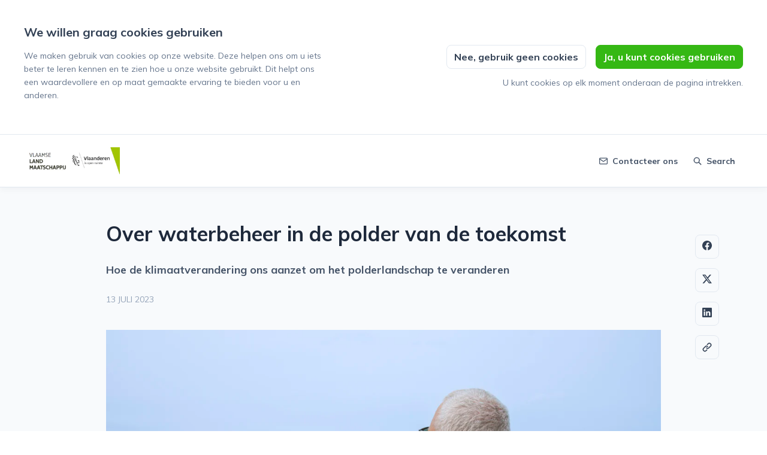

--- FILE ---
content_type: text/html; charset=utf-8
request_url: https://pers.vlm.be/over-waterbeheer-in-de-polder-van-de-toekomst
body_size: 28893
content:
<!DOCTYPE html><html lang="nl-BE" dir="ltr"><head><meta charSet="utf-8"/><meta name="viewport" content="width=device-width"/><link rel="preconnect" href="https://fonts.googleapis.com"/><link rel="preconnect" href="https://fonts.gstatic.com" crossorigin=""/><link rel="stylesheet" data-href="https://fonts.googleapis.com/css2?family=Mulish:wght@400;500;700&amp;display=swap" data-optimized-fonts="true"/><style>:root {--prezly-font-family: Mulish, sans-serif;--prezly-accent-color: #35b814;--prezly-accent-color-light: #3dd417;--prezly-accent-color-lighter: #4ae722;--prezly-accent-color-lightest: #60ea3e;--prezly-accent-color-dark: #2d9c11;--prezly-accent-color-darker: #25810e;--prezly-accent-color-darkest: #1d650b;--prezly-accent-color-button-text: #fff;--prezly-header-background-color: #FFFFFF;--prezly-header-link-color: #475569;--prezly-placeholder-background-color: #e2e8f0}</style><link rel="alternate" hrefLang="nl" href="https://pers.vlm.be/over-waterbeheer-in-de-polder-van-de-toekomst"/><link rel="alternate" hrefLang="nl-BE" href="https://pers.vlm.be/over-waterbeheer-in-de-polder-van-de-toekomst"/><link rel="alternate" hrefLang="x-default" href="https://pers.vlm.be/over-waterbeheer-in-de-polder-van-de-toekomst"/><meta name="twitter:card" content="summary"/><meta name="twitter:site" content="Vlaamse Landmaatschappij"/><meta property="og:locale" content="nl_BE"/><link rel="alternate" type="application/rss+xml" href="https://pers.vlm.be/feed"/><title>Over waterbeheer in de polder van de toekomst</title><meta name="robots" content="index,follow"/><meta name="description" content="Hoe de klimaatverandering ons aanzet om het polderlandschap te veranderen "/><meta property="og:title" content="Over waterbeheer in de polder van de toekomst"/><meta property="og:description" content="Hoe de klimaatverandering ons aanzet om het polderlandschap te veranderen "/><meta property="og:url" content="https://pers.vlm.be/over-waterbeheer-in-de-polder-van-de-toekomst"/><meta property="og:type" content="article"/><meta property="article:published_time" content="2023-07-13T06:47:00+00:00"/><meta property="article:modified_time" content="2023-07-12T13:18:24+00:00"/><meta property="article:author" content="Els Seghers"/><meta property="og:image" content="https://cdn.uc.assets.prezly.com/dcb7c982-4e9f-4272-ba32-d321f98e85fe/-/preview/600x600/"/><meta property="og:image:alt" content="Over waterbeheer in de polder van de toekomst"/><meta property="og:image:width" content="6192"/><meta property="og:image:height" content="4128"/><meta property="og:site_name" content="Vlaamse Landmaatschappij"/><link rel="canonical" href="https://pers.vlm.be/over-waterbeheer-in-de-polder-van-de-toekomst"/><meta name="twitter:card" content="summary_large_image"/><meta name="twitter:image" content="https://cdn.uc.assets.prezly.com/dcb7c982-4e9f-4272-ba32-d321f98e85fe/-/preview/600x600/"/><link rel="alternate" type="application/json" href="https://pers.vlm.be/over-waterbeheer-in-de-polder-van-de-toekomst.json"/><script type="application/ld+json">{"@context":"https://schema.org","@type":"Article","datePublished":"2023-07-13T06:47:00+00:00","description":"Hoe de klimaatverandering ons aanzet om het polderlandschap te veranderen ","mainEntityOfPage":{"@type":"WebPage","@id":"https://pers.vlm.be/over-waterbeheer-in-de-polder-van-de-toekomst"},"headline":"Over waterbeheer in de polder van de toekomst","image":["https://cdn.uc.assets.prezly.com/dcb7c982-4e9f-4272-ba32-d321f98e85fe/-/preview/600x600/"],"dateModified":"2023-07-12T13:18:24+00:00","author":[{"@type":"Person","name":"Els Seghers"}],"publisher":{"@type":"Organization","name":"Vlaamse Landmaatschappij","logo":{"@type":"ImageObject","url":"https://avatars-cdn.prezly.com/newsroom/5067/2e798868554a41b70a7f836d89596b760d7481d08249bd766ce9346c790b59ad?t=1769249893&amp;v=3"}}}</script><meta name="next-head-count" content="33"/><meta name="og:locale" content="nl-BE"/><link rel="preload" href="/_next/static/css/2e35707fe17ca02b.css" as="style"/><link rel="stylesheet" href="/_next/static/css/2e35707fe17ca02b.css" data-n-g=""/><link rel="preload" href="/_next/static/css/40fbcee2b908a5bc.css" as="style"/><link rel="stylesheet" href="/_next/static/css/40fbcee2b908a5bc.css"/><link rel="preload" href="/_next/static/css/3d94237bd197f2d1.css" as="style"/><link rel="stylesheet" href="/_next/static/css/3d94237bd197f2d1.css"/><noscript data-n-css=""></noscript><script defer="" nomodule="" src="/_next/static/chunks/polyfills-42372ed130431b0a.js"></script><script defer="" src="/_next/static/chunks/8146.12bbd6473399fd39.js"></script><script defer="" src="/_next/static/chunks/5453-a515d0588417e6a2.js"></script><script defer="" src="/_next/static/chunks/5264.b53713606124db51.js"></script><script defer="" src="/_next/static/chunks/5771.430373f0d6ac0581.js"></script><script defer="" src="/_next/static/chunks/1441.6706c7a5ac65fca7.js"></script><script defer="" src="/_next/static/chunks/6049.1a386b57ec8811f0.js"></script><script src="/_next/static/chunks/webpack-5e604924195220f1.js" defer=""></script><script src="/_next/static/chunks/framework-40461e51349ca8e7.js" defer=""></script><script src="/_next/static/chunks/main-e8efa0ca42fda89f.js" defer=""></script><script src="/_next/static/chunks/pages/_app-19492e27ca4522d6.js" defer=""></script><script src="/_next/static/chunks/pages/%5Bslug%5D-2dae2eead43e2322.js" defer=""></script><script src="/_next/static/95FY29M824DqXsd-ZLiQG/_buildManifest.js" defer=""></script><script src="/_next/static/95FY29M824DqXsd-ZLiQG/_ssgManifest.js" defer=""></script><link rel="stylesheet" href="https://fonts.googleapis.com/css2?family=Mulish:wght@400;500;700&display=swap"/></head><body><div id="__next"><div class="Layout_layout__xvC8B Layout_customBg__4LTgZ"><header class="Header_container__XCDpp"><div class="container"><nav role="navigation" class="Header_header__GEQnq"><a class="Header_newsroom__zGCMK" href="/"><h1 class="Header_title__rk48G Header_hidden__DNke7">Vlaamse Landmaatschappij</h1><img alt="" loading="lazy" width="160" height="45.25252525252525" decoding="async" data-nimg="1" class="Logo_logo__ke6Mu Logo_landscape__VJwg3 Logo_medium__FHGJ7" style="color:transparent" srcSet="https://cdn.uc.assets.prezly.com/9fb462c3-dd58-4285-b5c8-44c8cbd4afbc/-/format/auto/-/stretch/off/-/progressive/yes/-/resize/256x/-/quality/smart/vlm-logo2.png 1x, https://cdn.uc.assets.prezly.com/9fb462c3-dd58-4285-b5c8-44c8cbd4afbc/-/format/auto/-/stretch/off/-/progressive/yes/-/resize/384x/-/quality/smart/vlm-logo2.png 2x" src="https://cdn.uc.assets.prezly.com/9fb462c3-dd58-4285-b5c8-44c8cbd4afbc/-/format/auto/-/stretch/off/-/progressive/yes/-/resize/384x/-/quality/smart/vlm-logo2.png"/></a><div class="Header_navigationWrapper__AQr4U"><button type="button" class="Button_button__nz0om Header_navigationToggle__LOEfM Button_navigation__ELjnb Button_iconOnly__jrGQu" aria-expanded="false" aria-controls="menu" title="Toggle-navigatie" aria-label="Toggle-navigatie"><svg viewBox="0 0 24 24" fill="none" xmlns="http://www.w3.org/2000/svg" width="16" height="16" class="Button_icon__LcaaC Button_left__B9Wq8"><path fill-rule="evenodd" clip-rule="evenodd" d="M3 6a1 1 0 0 1 1-1h16a1 1 0 1 1 0 2H4a1 1 0 0 1-1-1Zm0 6a1 1 0 0 1 1-1h16a1 1 0 1 1 0 2H4a1 1 0 0 1-1-1Zm0 6a1 1 0 0 1 1-1h16a1 1 0 1 1 0 2H4a1 1 0 0 1-1-1Z" fill="currentColor"></path></svg><span>​</span></button><a href="/search" class="Button_button__nz0om Header_searchToggle__PJd_m Button_navigation__ELjnb" aria-expanded="false" aria-controls="search-widget" title="Zoeken" aria-label="Zoeken"><svg viewBox="0 0 16 16" fill="none" xmlns="http://www.w3.org/2000/svg" width="16" height="16" class="Button_icon__LcaaC Button_left__B9Wq8"><path fill-rule="evenodd" clip-rule="evenodd" d="M6.543.667a5.877 5.877 0 1 0 3.496 10.601l3.81 3.81a.869.869 0 1 0 1.23-1.228l-3.812-3.81A5.877 5.877 0 0 0 6.543.666Zm-4.14 5.877a4.14 4.14 0 1 1 8.28 0 4.14 4.14 0 0 1-8.28 0Z" fill="currentColor"></path></svg><span>Search</span></a><div class="Header_navigation__3Ix1k"><div role="none" class="Header_backdrop__fJhJJ"></div><ul id="menu" class="Header_navigationInner__uHfyV"><li class="Header_navigationItem__vvLy_"><a href="/over-waterbeheer-in-de-polder-van-de-toekomst#contacts" class="Button_button__nz0om Header_navigationButton__hr_y1 Button_navigation__ELjnb"><svg viewBox="0 0 24 24" fill="none" xmlns="http://www.w3.org/2000/svg" width="16" height="16" class="Button_icon__LcaaC Button_left__B9Wq8"><path fill-rule="evenodd" clip-rule="evenodd" d="M0 5.759V18.26c0 1.786 1.472 3.24 3.273 3.24h17.454C22.53 21.5 24 20.046 24 18.26V5.74c0-1.786-1.471-3.24-3.273-3.24H3.273C1.472 2.5 0 3.954 0 5.74v.019Zm2.286-.475c.175-.366.553-.623.987-.623h17.454c.434 0 .812.257.987.623L12 12.029 2.286 5.284ZM21.818 7.85v10.41c0 .589-.492 1.078-1.09 1.078H3.272c-.599 0-1.091-.49-1.091-1.079V7.85l8.858 6.152c.576.4 1.344.4 1.92 0l8.858-6.151Z" fill="currentColor"></path></svg><span>Contacteer ons</span></a></li></ul></div></div></nav></div></header><main class="Layout_content__hZcBN"><article class="Story_story__TdUTP"><div class="Story_container__kSD_S Story_withImage__mr9PP"><div class="HeaderRenderer_renderer__dpgga"><section class="prezly-slate-document" data-version="0.50"><h1 class="prezly-slate-heading prezly-slate-heading--heading-1 prezly-slate-heading--align-inherit">Over waterbeheer in de polder van de toekomst</h1><p class="Subtitle_subtitle__fvSfR"><strong>Hoe de klimaatverandering ons aanzet om het polderlandschap te veranderen </strong></p></section></div><p class="Story_date__v5TtZ Story_left__kvsEa">13 juli 2023</p><div class="ContentRenderer_renderer__tPJbs"><section class="prezly-slate-document" data-version="0.50"><figure class="prezly-slate-image prezly-slate-image--contained"><a aria-label="View image" class="prezly-slate-image-rollover" id="image-dcb7c982-4e9f-4272-ba32-d321f98e85fe" href="https://cdn.uc.assets.prezly.com/dcb7c982-4e9f-4272-ba32-d321f98e85fe/HJ_OUDLPLDR_interview%20met%20Wim%20Van%20Isacker-36.jpg" style="max-width:6192px"><span class="prezly-slate-image-rollover__content"><img alt="" class="prezly-slate-media prezly-slate-image__media prezly-slate-media--image" src="https://cdn.uc.assets.prezly.com/dcb7c982-4e9f-4272-ba32-d321f98e85fe/-/format/auto/HJ_OUDLPLDR_interview%20met%20Wim%20Van%20Isacker-36.jpg" srcSet="https://cdn.uc.assets.prezly.com/dcb7c982-4e9f-4272-ba32-d321f98e85fe/-/resize/1200/HJ_OUDLPLDR_interview%20met%20Wim%20Van%20Isacker-36.jpg 1200w, https://cdn.uc.assets.prezly.com/dcb7c982-4e9f-4272-ba32-d321f98e85fe/-/resize/2400/HJ_OUDLPLDR_interview%20met%20Wim%20Van%20Isacker-36.jpg 2400w, https://cdn.uc.assets.prezly.com/dcb7c982-4e9f-4272-ba32-d321f98e85fe/-/resize/800/HJ_OUDLPLDR_interview%20met%20Wim%20Van%20Isacker-36.jpg 800w, https://cdn.uc.assets.prezly.com/dcb7c982-4e9f-4272-ba32-d321f98e85fe/-/resize/1600/HJ_OUDLPLDR_interview%20met%20Wim%20Van%20Isacker-36.jpg 1600w, https://cdn.uc.assets.prezly.com/dcb7c982-4e9f-4272-ba32-d321f98e85fe/-/resize/400/HJ_OUDLPLDR_interview%20met%20Wim%20Van%20Isacker-36.jpg 400w, https://cdn.uc.assets.prezly.com/dcb7c982-4e9f-4272-ba32-d321f98e85fe/-/resize/800/HJ_OUDLPLDR_interview%20met%20Wim%20Van%20Isacker-36.jpg 800w" sizes="(max-width: 992px) 800px, (max-width: 576px) 400px, 1200px"/><span class="prezly-slate-image-rollover__dim"></span><span class="prezly-slate-image-rollover__caption prezly-slate-image-rollover__caption--empty"><span class="prezly-slate-image-rollover__caption-icon-container"><svg xmlns="http://www.w3.org/2000/svg" viewBox="0 0 16 16" role="img" aria-hidden="true" class="prezly-slate-image-rollover__caption-icon"><path fill="currentColor" fill-rule="evenodd" d="M5.828 10.172a.5.5 0 0 0-.707 0l-4.096 4.096V11.5a.5.5 0 0 0-1 0v3.975a.5.5 0 0 0 .5.5H4.5a.5.5 0 0 0 0-1H1.732l4.096-4.096a.5.5 0 0 0 0-.707m4.344-4.344a.5.5 0 0 0 .707 0l4.096-4.096V4.5a.5.5 0 1 0 1 0V.525a.5.5 0 0 0-.5-.5H11.5a.5.5 0 0 0 0 1h2.768l-4.096 4.096a.5.5 0 0 0 0 .707"></path></svg></span><span class="prezly-slate-image-rollover__caption-text"><span class="" title=""></span></span></span></span></a></figure><p class="styles_paragraph__GiKq6"><strong>‘Het landinrichtingsplan Oudlandpolder I is het antwoord op de vraag: wat kan de VLM doen om de polder klimaatbestendig te maken?’ Zo steekt Wim Van Isacker, projectleider van het </strong><a class="styles_link__gwrpq" href="https://www.vlm.be/nl/projecten/vlm-projecten/oudlandpolder/Paginas/default.aspx" rel="noopener noreferrer" target="_self"><strong>landinrichtingsproject Oudlandpolder</strong></a><strong>, van wal in een boeiend gesprek over het waterbeheer in de Oudlandpolder. In juni hielden Blankenberge, Bredene, Brugge, De Haan en Zuienkerke een openbaar onderzoek over het landinrichtingsplan waar water als een rode draad doorheen loopt. Maar waarom is de polder zo kwetsbaar voor klimaatverandering? Wat betekent ‘klimaatbestendig’ hier concreet? En waar heeft de VLM zich op gebaseerd om tot dit landinrichtingsplan te komen? Zet je schrap voor een royale portie achtergronden bij een ambitieus plan waar we in West-Vlaanderen de komende jaren onze tanden in zetten. </strong></p><p class="styles_paragraph__GiKq6">Wim: ‘Klimaatbestendig’ of ‘klimaatrobuust’ lijkt misschien abstract, maar het gaat erover dat we als maatschappij een antwoord moeten vinden op concrete bedreigingen. Want voor de gevolgen van de klimaatverandering liggen de polders in de vuurlinie. De gevaren komen zowel vanuit de zee als vanuit het land. </p><p class="styles_paragraph__GiKq6"><strong>Hoezo? </strong></p><p class="styles_paragraph__GiKq6">De zeespiegelstijging kan er tot overstromingen leiden als de kustverdediging niet volstaat. ​ Klimaatwetenschappers verwachten een stijging van de zeespiegel tussen 60 en 110 cm tegen 2100, en een sterkere stijging is niet uit te sluiten. Maar ook het hinterland vormt een bedreiging voor de polder. Want bij een teveel aan water in het binnenland is de polder de laatste uitwijkmogelijkheid voor het water. Bovendien, het water uit het hinterland stroomt door het hoogteverschil tussen het polder- en zeewaterpeil bij laagtij vanzelf naar de zee. Door de zeespiegelstijging zal het ‘lozingsvenster’, dat is de tijdsspanne waarin het water in zee geloosd kan worden, steeds kleiner worden. Dat doet de kans op overstromingen in het hinterland bij hevige regenval toenemen. Wordt de zeespiegel te hoog, dan zullen we pompen moeten gebruiken, zoals in de meeste Nederlandse en Franse polders. </p><figure class="prezly-slate-image prezly-slate-image--contained"><a aria-label="View image" class="prezly-slate-image-rollover" id="image-3ea33520-d292-412e-b435-d0ff58b187af" href="https://cdn.uc.assets.prezly.com/3ea33520-d292-412e-b435-d0ff58b187af/HJ_OUDLPLDR_interview%20met%20Wim%20Van%20Isacker-42.jpg" style="max-width:5889px"><span class="prezly-slate-image-rollover__content"><img alt="" class="prezly-slate-media prezly-slate-image__media prezly-slate-media--image" src="https://cdn.uc.assets.prezly.com/3ea33520-d292-412e-b435-d0ff58b187af/-/format/auto/HJ_OUDLPLDR_interview%20met%20Wim%20Van%20Isacker-42.jpg" srcSet="https://cdn.uc.assets.prezly.com/3ea33520-d292-412e-b435-d0ff58b187af/-/resize/1200/HJ_OUDLPLDR_interview%20met%20Wim%20Van%20Isacker-42.jpg 1200w, https://cdn.uc.assets.prezly.com/3ea33520-d292-412e-b435-d0ff58b187af/-/resize/2400/HJ_OUDLPLDR_interview%20met%20Wim%20Van%20Isacker-42.jpg 2400w, https://cdn.uc.assets.prezly.com/3ea33520-d292-412e-b435-d0ff58b187af/-/resize/800/HJ_OUDLPLDR_interview%20met%20Wim%20Van%20Isacker-42.jpg 800w, https://cdn.uc.assets.prezly.com/3ea33520-d292-412e-b435-d0ff58b187af/-/resize/1600/HJ_OUDLPLDR_interview%20met%20Wim%20Van%20Isacker-42.jpg 1600w, https://cdn.uc.assets.prezly.com/3ea33520-d292-412e-b435-d0ff58b187af/-/resize/400/HJ_OUDLPLDR_interview%20met%20Wim%20Van%20Isacker-42.jpg 400w, https://cdn.uc.assets.prezly.com/3ea33520-d292-412e-b435-d0ff58b187af/-/resize/800/HJ_OUDLPLDR_interview%20met%20Wim%20Van%20Isacker-42.jpg 800w" sizes="(max-width: 992px) 800px, (max-width: 576px) 400px, 1200px"/><span class="prezly-slate-image-rollover__dim"></span><span class="prezly-slate-image-rollover__caption prezly-slate-image-rollover__caption--empty"><span class="prezly-slate-image-rollover__caption-icon-container"><svg xmlns="http://www.w3.org/2000/svg" viewBox="0 0 16 16" role="img" aria-hidden="true" class="prezly-slate-image-rollover__caption-icon"><path fill="currentColor" fill-rule="evenodd" d="M5.828 10.172a.5.5 0 0 0-.707 0l-4.096 4.096V11.5a.5.5 0 0 0-1 0v3.975a.5.5 0 0 0 .5.5H4.5a.5.5 0 0 0 0-1H1.732l4.096-4.096a.5.5 0 0 0 0-.707m4.344-4.344a.5.5 0 0 0 .707 0l4.096-4.096V4.5a.5.5 0 1 0 1 0V.525a.5.5 0 0 0-.5-.5H11.5a.5.5 0 0 0 0 1h2.768l-4.096 4.096a.5.5 0 0 0 0 .707"></path></svg></span><span class="prezly-slate-image-rollover__caption-text"><span class="" title=""></span></span></span></span></a><figcaption class="prezly-slate-image__caption">Langs de Blankenbergse Vaart, de belangrijkste waterader van de Oudlandpolder. Een prima plek voor Wim om zijn verhaal te doen. </figcaption></figure><p class="styles_paragraph__GiKq6"><strong>En dan heb je nog de toenemende droogte? </strong></p><p class="styles_paragraph__GiKq6">Juist. In de polders laten de steeds drogere zomers zich extra hard voelen. In de Oudlandpolder, en bij uitbreiding alle polders, leidt droogte in toenemende mate tot verzilting van waterlopen en polderbodems. Doordat de polders vroeger onder invloed van de zee stonden, is het water in de ondergrond er zout. Door regenwater ontstond in de loop der eeuwen bovenop deze zoute laag een zoetwaterlaag. Op sommige plaatsen in de polder zit het zoute grondwater slechts enkele meters diep. Bij langdurige droogte verkleint de zoetwaterlaag en komt het zoute grondwater naar boven. Het toenemende zout (= verzilting) in de waterlopen zorgt ervoor dat het water ongeschikt wordt als drinkwater voor vee of beregeningswater voor gewassen. Het zoute water kan zelfs de wortelzone van gewassen bereiken met verminderende opbrengsten en kwaliteitsverlies van de bodem tot gevolg.<br/>​<!-- -->Doen we niets aan de wateraanvoer in de polder, dan zou verzilting de landbouw in de polder tegen 2045 bemoeilijken of zelfs onmogelijk maken. En uiteraard kampen de polders, net zoals andere streken, met hevige onweders en extreme regenval. <em>Terwijl Wim deze woorden uitspreekt, barst er een enorm onweer los. Er valt alweer veel regen op korte tijd. </em></p><p class="styles_paragraph__GiKq6">We weten dus dat we in de toekomst - maar die is al begonnen - voor de landbouw en de natuur soms te weinig en soms te veel water zullen hebben. Dat het niet of te veel regent, daar kunnen we niet op ingrijpen. Wel kunnen we ons zo organiseren dat we zo weinig mogelijk last hebben van deze barre fenomenen. En hier komt dan het Raamakkoord uit 2020 in beeld. </p><p class="styles_paragraph__GiKq6"><strong>Dat klinkt ietwat abstract… </strong></p><p class="styles_paragraph__GiKq6">Toch niet. Het raamakkoord is een overeenkomst over het waterbeheer in de Oudlandpolder, in 2020 door 20 partijen ondertekend. Er waren in die tijd discussies over het waterbeheer, en gouverneur Carl Decaluwe heeft toen alle spelers bij elkaar gebracht. Hij trok het gesprek open naar de lange termijn. ‘Als we verder kijken dan de waan van de dag, dan zullen we makkelijker gemeenschappelijke doelen vinden’, zo redeneerde hij. En dat is vruchtbaar gebleken. Geen enkele sector ontsnapt aan de klimaatproblematiek, dus iedereen rond de tafel kon zich vinden in de uitgangspunten: (1) het toekomstig waterbeheer moet in de Oudlandpolder zo zijn dat we meer sturingsmogelijkheden hebben om water op te houden. En (2) we moeten de peilen zo kunnen beheren dat ze gericht zijn op de behoeften van de gebruikers, in verschillende (deel)gebieden. Het raamakkoord bevat dus afspraken voor de toekomst over de aanvoer en afvoer van water voor landbouw en natuur, over waterbuffering, over de verhoging van de opslagcapaciteit, en over het aanspreken van andere dan de huidige waterbronnen. </p><p class="styles_paragraph__GiKq6">Om te zorgen dat zo&#x27;n raamakkoord geen dode letter blijft, moet je het dan vertalen naar een heel concreet niveau op het terrein. En dan komt landinrichting ten tonele. Voor de VLM hield de ondertekening van het raamakkoord tegelijk de opdracht in om een onderzoek naar de haalbaarheid voor een landinrichtingsproject Oudlandpolder op te starten. Landinrichting is één van de instrumenten om de gemaakte afspraken om te zetten in concrete ingrepen. En om dus veranderingen op het terrein te realiseren.</p><p class="styles_paragraph__GiKq6"><strong>Ondertussen zijn we drie jaar verder… </strong></p><p class="styles_paragraph__GiKq6">En het eerste landinrichtingsplan is een feit. Omdat we met landinrichting geïntegreerd werken, hebben we naast de aanvoer en afvoer van water ook ​ de andere openruimtethema’s meegenomen: natuurherstel en -behoud, bebossing, erfgoed, verkeersveiligheid, recreatie, aantrekkelijke leefomgeving, enz.</p><p class="styles_paragraph__GiKq6"><a class="styles_link__gwrpq" href="https://www.vmm.be/nieuwsbrief/februari-2023/nieuw-instrument-peilbesluit201d-helpt-water-beter-vasthouden" rel="noopener noreferrer" target="_self">Het recente peilbesluit van de Vlaamse regering</a> zegt dat overal in Vlaanderen afspraken over het peilbeheer gemaakt moeten worden. Samen met de Vlaamse Milieumaatschappij spelen we met ​ landinrichting in de Oudlandpolder een pioniersrol. Onze aanpak hier en onze gezamenlijke aanpak in de Blankaart zijn mogelijk een voorbeeld voor andere kustpolders.</p><p class="styles_paragraph__GiKq6"><strong>Wat zijn de belangrijkste elementen uit het landinrichtingsplan? </strong></p><p class="styles_paragraph__GiKq6">Eenvoudig samengevat bevat het plan zeven deelprojecten in vijf verschillende gemeenten: Blankenberge, Bredene, Brugge, De Haan en Zuienkerke. Wat hebben ze gemeenschappelijk? ​ Ze zijn op dit moment haalbaar. We hebben voldoende onderzoek gedaan om te weten dat ze uitgevoerd kunnen worden, technisch en juridisch. We denken dat er voldoende draagvlak voor is. Ze zijn verscheiden van aard, maar water is uiteraard het centrale element. </p><blockquote class="Quote_container___qk9S Quote_alignLeft__N_T5c"><div class="Quote_content__4f7t4">De 7 deelprojecten zijn: ​<br/>​<a class="styles_link__gwrpq" href="https://pers.vlm.be/plannen-voor-restauratie-historische-sluis-twee-speyen-in-brugge" rel="noopener noreferrer" target="_blank"><strong>Twee Speyen</strong></a><strong>: </strong>het vernieuwen van een historische sluis die functioneert als de belangrijkste waterinlaat van de Oudlandpolder (Brugge).<br/>​<a class="styles_link__gwrpq" href="https://pers.vlm.be/plannen-voor-restauratie-pompgebouw-meetkerke" rel="noopener noreferrer" target="_blank"><strong>Pompgemaal Meetkerke</strong></a>: het inrichten van een voormalig pompgebouw als onthaal- en educatieve ruimte (Zuienkerke). ​<br/>​<a class="styles_link__gwrpq" href="https://pers.vlm.be/plannen-voor-hoger-waterpeil-en-meer-wateropslag-in-de-uitkerkse-polder" rel="noopener noreferrer" target="_blank"><strong>Oostelijke deelgebieden Uitkerkse Polder</strong></a>: het instellen van een peilbeheer gericht op natuurdoelen en meer waterbuffering voor een deel van de Uitkerkse Polder (Blankenberge, De Haan, Zuienkerke). <a class="styles_link__gwrpq" href="https://pers.vlm.be/een-groene-stadsrand-tussen-blankenberge-en-de-uitkerkse-polder" rel="noopener noreferrer" target="_blank"><strong>Groene Rand Blankenberge/Uitkerkse Polder</strong></a>: de aanleg van een toegankelijke groene stadsrand en extra waterbuffering (Blankenberge). <a class="styles_link__gwrpq" href="https://pers.vlm.be/plannen-voor-uitbreiding-stadsrandbos-bredene" rel="noopener noreferrer" target="_blank"><strong>Parkbos Vicogne</strong></a>: de aanleg van een parkbos voor het stedelijk gebied Oostende met extra waterbuffering (Bredene).<br/>​<a class="styles_link__gwrpq" href="https://pers.vlm.be/plannen-voor-beter-onthaal-van-bezoekers-in-de-duinbossen-in-de-haan" rel="noopener noreferrer" target="_blank"><strong>Duinbossen</strong></a>: het verbeteren van het bezoekersonthaal in de Duinbossen (De Haan)<br/>​<a class="styles_link__gwrpq" href="https://pers.vlm.be/veiliger-toegang-tot-het-dorp-zwankendamme" rel="noopener noreferrer" target="_blank"><strong>Toegangspoort Zwankendamme</strong></a>: het creëren van een veilige toegang voor het dorp Zwankendamme en bijkomende waterbuffering (Brugge).</div></blockquote><p class="styles_paragraph__GiKq6"><strong>De zeven deelprojecten hebben we in functie van het openbaar onderzoek in juni samengevat in zeven persberichten </strong><em><strong>(die je kunt lezen via de groene linken)</strong></em><strong>. Als ik vraag om twee watergebonden deelprojecten toe te lichten, welke kies je dan? ​ </strong></p><p class="styles_paragraph__GiKq6">Het eerste is de vernieuwing van de historische sluis Twee Speyen in Brugge. Het tweede is een set van ingrepen om in een deel van de Uitkerkse Polder een hoger peilbeheer te kunnen instellen. </p><figure class="prezly-slate-image prezly-slate-image--contained"><a aria-label="View image" class="prezly-slate-image-rollover" id="image-93beab87-5424-4d4c-bb85-fb1e279e7293" href="https://cdn.uc.assets.prezly.com/93beab87-5424-4d4c-bb85-fb1e279e7293/HJ_OUDLPLDR_interview%20met%20Wim%20Van%20Isacker.jpg" style="max-width:6134px"><span class="prezly-slate-image-rollover__content"><img alt="" class="prezly-slate-media prezly-slate-image__media prezly-slate-media--image" src="https://cdn.uc.assets.prezly.com/93beab87-5424-4d4c-bb85-fb1e279e7293/-/format/auto/HJ_OUDLPLDR_interview%20met%20Wim%20Van%20Isacker.jpg" srcSet="https://cdn.uc.assets.prezly.com/93beab87-5424-4d4c-bb85-fb1e279e7293/-/resize/1200/HJ_OUDLPLDR_interview%20met%20Wim%20Van%20Isacker.jpg 1200w, https://cdn.uc.assets.prezly.com/93beab87-5424-4d4c-bb85-fb1e279e7293/-/resize/2400/HJ_OUDLPLDR_interview%20met%20Wim%20Van%20Isacker.jpg 2400w, https://cdn.uc.assets.prezly.com/93beab87-5424-4d4c-bb85-fb1e279e7293/-/resize/800/HJ_OUDLPLDR_interview%20met%20Wim%20Van%20Isacker.jpg 800w, https://cdn.uc.assets.prezly.com/93beab87-5424-4d4c-bb85-fb1e279e7293/-/resize/1600/HJ_OUDLPLDR_interview%20met%20Wim%20Van%20Isacker.jpg 1600w, https://cdn.uc.assets.prezly.com/93beab87-5424-4d4c-bb85-fb1e279e7293/-/resize/400/HJ_OUDLPLDR_interview%20met%20Wim%20Van%20Isacker.jpg 400w, https://cdn.uc.assets.prezly.com/93beab87-5424-4d4c-bb85-fb1e279e7293/-/resize/800/HJ_OUDLPLDR_interview%20met%20Wim%20Van%20Isacker.jpg 800w" sizes="(max-width: 992px) 800px, (max-width: 576px) 400px, 1200px"/><span class="prezly-slate-image-rollover__dim"></span><span class="prezly-slate-image-rollover__caption prezly-slate-image-rollover__caption--empty"><span class="prezly-slate-image-rollover__caption-icon-container"><svg xmlns="http://www.w3.org/2000/svg" viewBox="0 0 16 16" role="img" aria-hidden="true" class="prezly-slate-image-rollover__caption-icon"><path fill="currentColor" fill-rule="evenodd" d="M5.828 10.172a.5.5 0 0 0-.707 0l-4.096 4.096V11.5a.5.5 0 0 0-1 0v3.975a.5.5 0 0 0 .5.5H4.5a.5.5 0 0 0 0-1H1.732l4.096-4.096a.5.5 0 0 0 0-.707m4.344-4.344a.5.5 0 0 0 .707 0l4.096-4.096V4.5a.5.5 0 1 0 1 0V.525a.5.5 0 0 0-.5-.5H11.5a.5.5 0 0 0 0 1h2.768l-4.096 4.096a.5.5 0 0 0 0 .707"></path></svg></span><span class="prezly-slate-image-rollover__caption-text"><span class="" title=""></span></span></span></span></a><figcaption class="prezly-slate-image__caption">Water uit het kanaal Brugge-Oostende komt aan Twee Speyen de Oudlandpolder in. Zonder deze waterinlaat zou de polder héél vlug verdrogen en verzilten. Zo zou landbouw onmogelijk worden.</figcaption></figure><p class="styles_paragraph__GiKq6">Wat Twee Speyen betreft: je zou kunnen denken dat dat een klein restauratieproject is. De vroegere sluis werkt de laatste 50 jaar alleen nog als waterinlaat, en is behoorlijk vervallen. Maar het is de belangrijkste inlaat van zoet water in de hele Oudlandpolder. Via landinrichting gaan we de waterinlaat stuurbaar maken van op afstand. We zorgen ook voor een betere regeling en voor monitoring van de inlaatdebieten. Dat is nodig om in de toekomst beter en zuiniger met water te kunnen omspringen in periodes van droogte. Deze modernisering is zeer belangrijk voor de toekomst van de polder. Je zou zelfs kunnen zeggen dat ze symbool staat voor het hele landinrichtingsproject. </p><p class="styles_paragraph__GiKq6"><strong>Toch is het deelproject Uitkerkse Polder zwaarwichtiger? ​<br/>​</strong><br/>​<!-- -->Dat klopt. Het is een omvangrijk project, budgettair en ook qua impact op de omgeving. ​ In het oostelijk deel van de Uitkerkse Polder, een gebied van ongeveer 450 ha dat voor 70% in natuurbeheer is, gaan we het waterpeil afstemmen op de behoeften van de natuur. Ook dat is afgesproken in het raamakkoord. Terwijl een peil gericht op landbouw veeleer schommelt doorheen het jaar - laag in de winter, hoog in de zomer, iets lager in het najaar, gaan we hier voor een peil dat zo constant mogelijk is en dat hoger ligt dan het gemiddelde peil. Zo kunnen we de Natura-2000-doelstelling voor natte natuur halen. Dat betekent dat we het natuurgebied hydrologisch moeten isoleren van de rest van de polder. Door nieuwe scheidingswaterlopen aan te leggen tussen het landbouw- en natuurgebied of tussen natuurgebied en woongebied, zorgen we ervoor dat twee naast elkaar liggende gebieden een ander peilbeheer kunnen hebben. Door stuwtjes en gronddammen te bouwen, zorgen we dat het water binnen de zones met verhoogd waterpeil blijft. </p><p class="styles_paragraph__GiKq6"><strong>Dat is geen goed nieuws voor de landbouw in het gebied? </strong></p><p class="styles_paragraph__GiKq6">70% is hier al in natuurbeheer. Ongeveer 30% van het gebied is nog in landbouwgebruik. Een deel van de landbouwpercelen sluiten we uit van de effecten van de peilverhoging door stuwen meer landinwaarts te plaatsen. Dat kunnen we doen voor drie landbouwbedrijfszetels en hun huiskavels binnen het projectgebied. Daarnaast voorzien we vergoedingen voor percelen die we om technische redenen niet hydrologisch kunnen isoleren. Daar geven we een eenmalige schadevergoeding aan de landbouwgebruikers, berekend op basis van de huidige teelten. Ook de eigenaars vergoeden we, want hun grond vermindert in waarde door de peilverhoging. Verder is er een tiental landbouwers voor wie we ruilgronden gaan zoeken, omdat ze gronden gebruiken die in de toekomst permanent te nat zullen zijn voor de huidige teelten. Kortom: er is hier geen toekomst weggelegd voor traditionele landbouw, dat weten we al tientallen jaren. Maar de VLM laat de landbouwers niet in de steek. We hebben contact met alle landbouwers en zoeken oplossingen op maat. </p><figure class="prezly-slate-image prezly-slate-image--contained"><a aria-label="View image" class="prezly-slate-image-rollover" id="image-99542b7c-0477-4b96-add8-54110f35504b" href="https://cdn.uc.assets.prezly.com/99542b7c-0477-4b96-add8-54110f35504b/kaart%20compartimenten%20uitkerkse%20polder%20raamakkoord%20OLP.jpg" style="max-width:3307px"><span class="prezly-slate-image-rollover__content"><img alt="" class="prezly-slate-media prezly-slate-image__media prezly-slate-media--image" src="https://cdn.uc.assets.prezly.com/99542b7c-0477-4b96-add8-54110f35504b/-/format/auto/kaart%20compartimenten%20uitkerkse%20polder%20raamakkoord%20OLP.jpg" srcSet="https://cdn.uc.assets.prezly.com/99542b7c-0477-4b96-add8-54110f35504b/-/resize/1200/kaart%20compartimenten%20uitkerkse%20polder%20raamakkoord%20OLP.jpg 1200w, https://cdn.uc.assets.prezly.com/99542b7c-0477-4b96-add8-54110f35504b/-/resize/2400/kaart%20compartimenten%20uitkerkse%20polder%20raamakkoord%20OLP.jpg 2400w, https://cdn.uc.assets.prezly.com/99542b7c-0477-4b96-add8-54110f35504b/-/resize/800/kaart%20compartimenten%20uitkerkse%20polder%20raamakkoord%20OLP.jpg 800w, https://cdn.uc.assets.prezly.com/99542b7c-0477-4b96-add8-54110f35504b/-/resize/1600/kaart%20compartimenten%20uitkerkse%20polder%20raamakkoord%20OLP.jpg 1600w, https://cdn.uc.assets.prezly.com/99542b7c-0477-4b96-add8-54110f35504b/-/resize/400/kaart%20compartimenten%20uitkerkse%20polder%20raamakkoord%20OLP.jpg 400w, https://cdn.uc.assets.prezly.com/99542b7c-0477-4b96-add8-54110f35504b/-/resize/800/kaart%20compartimenten%20uitkerkse%20polder%20raamakkoord%20OLP.jpg 800w" sizes="(max-width: 992px) 800px, (max-width: 576px) 400px, 1200px"/><span class="prezly-slate-image-rollover__dim"></span><span class="prezly-slate-image-rollover__caption prezly-slate-image-rollover__caption--empty"><span class="prezly-slate-image-rollover__caption-icon-container"><svg xmlns="http://www.w3.org/2000/svg" viewBox="0 0 16 16" role="img" aria-hidden="true" class="prezly-slate-image-rollover__caption-icon"><path fill="currentColor" fill-rule="evenodd" d="M5.828 10.172a.5.5 0 0 0-.707 0l-4.096 4.096V11.5a.5.5 0 0 0-1 0v3.975a.5.5 0 0 0 .5.5H4.5a.5.5 0 0 0 0-1H1.732l4.096-4.096a.5.5 0 0 0 0-.707m4.344-4.344a.5.5 0 0 0 .707 0l4.096-4.096V4.5a.5.5 0 1 0 1 0V.525a.5.5 0 0 0-.5-.5H11.5a.5.5 0 0 0 0 1h2.768l-4.096 4.096a.5.5 0 0 0 0 .707"></path></svg></span><span class="prezly-slate-image-rollover__caption-text"><span class="" title=""></span></span></span></span></a><figcaption class="prezly-slate-image__caption">Deelgebied 1 en 2 van de UItkerkse Polder zijn hoofdzakelijk in natuurbeheer. Ze krijgen via het landinrichtingsplan Oudlandpolder I een hoger waterpeil. </figcaption></figure><p class="styles_paragraph__GiKq6">Je begrijpt dat de hele inrichting voor de natuur plus het landbouweconomische luik van dit project veel mankracht, veel middelen en veel overleg zal vragen. Hier ligt dus het zwaartepunt van het landinrichtingsplan. Maar vergis je niet: ook hier speelt het klimaat een belangrijke rol. De droge zomers van de voorbije jaren zijn voor de natuur even nefast als voor de landbouw. De klimaatverandering maakt dat we ook voor de natuur extra inspanningen moeten doen. </p><p class="styles_paragraph__GiKq6"><strong>In verschillende deelprojecten zorgen we voor extra waterbuffer. Dat betekent dat we ruimte creëren waar water zich tijdelijk kan ophouden om overstromingen te voorkomen, of voordat het de landbouw of de natuur van dienst is. Is waterberging dan niet aan de orde in de Oudlandpolder? </strong></p><p class="styles_paragraph__GiKq6">Het klopt dat we in het huidige project heel wat waterbuffers voorzien. We doen dat op voor de hand liggende plaatsen. Bijvoorbeeld door de Blankenbergse Vaart te verbreden. Zo verdelen we de last over vele eigenaars en gebruikers van gronden. Waterberging betekent dat je water opslaat om het te gebruiken als je het nodig hebt. We weten dat er op termijn in de Oudlandpolder 300.000 à 400.000 m<sup>3</sup> extra waterberging nodig is voor de landbouw en de natuur om langere droogteperiodes te overbruggen of verzilting tegen te gaan. Die cijfers veronderstellen dat de landbouwers hun teeltkeuzes niet veranderen en dat de instandhoudingsdoelstellingen voor de natuur ongewijzigd blijven. ​ </p><p class="styles_paragraph__GiKq6">Er is een Ruimtelijk Uitvoeringsplan Oudlandpolder in voorbereiding voor de afbakening van de natuurlijke en agrarische structuur. Een van de vragen is om ruimte te voorzien voor waterberging in de polder. ​ Want het water moet nu eenmaal ergens opgeslagen worden, maar waar dan precies? Die ruimtelijke discussie moet nog gevoerd worden en in die zin is waterberging op dit moment nog niet aan de orde. Het is ook een optie om water in de bodem te stockeren en het later op te pompen. Ook daarvoor staat het juridisch kader nog niet op punt. </p><p class="styles_paragraph__GiKq6"><strong>Het landinrichtingsplan heet ‘Oudlandpolder I’. Dat veronderstelt minstens nog een landinrichtingsplan Oudlandpolder II ?</strong></p><p class="styles_paragraph__GiKq6">Inderdaad. We willen drie of vier landinrichtingsplannen opmaken, telkens met de volledige Oudlandpolder als perimeter. Zo kunnen we in het hele gebied actief zijn. De voorbereiding van het landinrichtingsplan Oudlandpolder II loopt al. Het gaat waarschijnlijk opnieuw over waterbuffering, waterinlaten, nieuwe gebieden met een aangepast peilbeheer. Evengoed kan het plan flankerende maatregelen bevatten voor bovenlokale projecten zoals Ventilus, de nieuwe zeesluis van Zeebrugge en de kustverdediging. </p><p class="styles_paragraph__GiKq6"><strong>Er wachten ons ongetwijfeld nog boeiende tijden. Bedankt, Wim en veel succes. </strong></p><p class="styles_paragraph__GiKq6"> </p><p class="styles_paragraph__GiKq6"> </p><p class="styles_paragraph__GiKq6"> </p><p class="styles_paragraph__GiKq6"> </p></section></div></div></article><div class="StoryLinks_container__QLAze"><button type="button" class="Button_button__nz0om ScrollToTopButton_button__D073z StoryLinks_scrollToTop__A0c5Z Button_secondary__tWb_n" aria-label="Scroll to top"><span><svg viewBox="0 0 18 20" fill="none" xmlns="http://www.w3.org/2000/svg" width="16" height="16" class="ScrollToTopButton_icon__8Dgqc"><path fill-rule="evenodd" clip-rule="evenodd" d="M1.307 9.375a1.16 1.16 0 0 1 0-1.619l6.899-6.483a1.107 1.107 0 0 1 1.587 0l6.899 6.484a1.16 1.16 0 0 1 0 1.618 1.107 1.107 0 0 1-1.587 0l-4.984-4.53v13.282c0 .632-.502 1.144-1.122 1.144-.62 0-1.122-.512-1.122-1.144V4.844l-4.983 4.53a1.107 1.107 0 0 1-1.587 0Z" fill="currentColor"></path></svg></span></button><a href="https://www.facebook.com/sharer/sharer.php?u=http%3A%2F%2Fprez.ly%2FI92c" class="Button_button__nz0om StoryLinks_button__c7DtI Button_secondary__tWb_n" aria-label="Delen: Facebook" rel="noopener noreferrer" target="_blank"><span><svg viewBox="0 0 24 24" fill="none" xmlns="http://www.w3.org/2000/svg" width="16" height="16" class="StoryLinks_icon__wylM7"><path fill-rule="evenodd" clip-rule="evenodd" d="M24 12.073C24 5.405 18.627 0 12 0S0 5.405 0 12.073C0 18.1 4.388 23.094 10.125 24v-8.437H7.078v-3.49h3.047v-2.66c0-3.025 1.791-4.697 4.533-4.697 1.313 0 2.686.236 2.686.236v2.971H15.83c-1.491 0-1.956.93-1.956 1.886v2.264h3.328l-.532 3.49h-2.796V24C19.612 23.094 24 18.1 24 12.073Z" fill="currentColor"></path></svg></span></a><a href="https://twitter.com/intent/tweet?url=http%3A%2F%2Fprez.ly%2FI92c&amp;text=Over+waterbeheer+in+de+polder+van+de+toekomst" class="Button_button__nz0om StoryLinks_button__c7DtI Button_secondary__tWb_n" aria-label="Delen: Twitter" rel="noopener noreferrer" target="_blank"><span><svg viewBox="0 0 24 24" fill="none" xmlns="http://www.w3.org/2000/svg" width="16" height="16" class="StoryLinks_icon__wylM7"><path d="M18.901 1h3.68l-8.04 9.319L24 23h-7.406l-5.8-7.691L4.155 23H.474l8.6-9.968L0 1h7.594l5.243 7.03L18.901 1ZM17.61 20.766h2.039L6.486 3.116H4.298l13.312 17.65Z" fill="currentColor"></path></svg></span></a><a href="https://www.linkedin.com/sharing/share-offsite?url=http%3A%2F%2Fprez.ly%2FI92c&amp;text=Over+waterbeheer+in+de+polder+van+de+toekomst%0A%0A%E2%80%98Het+landinrichtingsplan+Oudlandpolder+I+is+het+antwoord+op+de+vraag%3A+wat+kan+de+VLM+doen+om+de+polder+klimaatbestendig+te+maken%3F%E2%80%99+Zo+steekt+Wim+Van+Isacker%2C+projectleider+van+het+landinrichtingsproject+Oudlandpolder%2C+van+wal+in+een+boeiend+gesprek+over+het+waterbeheer+in+de+Oudlandpolder.+In+juni+hielden+Blankenberge%2C+Bredene%2C+Brugge%2C+De+Haan+en+Zuienkerke+een+openbaar+onderzoek+over+het+landinrichtingsplan+waar+water+als+een+rode+draad+doorheen+loopt.+Maar+waarom+is+de+polder+zo+kwetsbaar+voor+klimaatverandering%3F+Wat+betekent+%E2%80%98klimaatbestendig%E2%80%99+hier+concreet%3F+En+waar+heeft+de+VLM+zich+op+gebaseerd+om+tot+dit+landinrichtingsplan+te+komen%3F+Zet+je+schrap+voor+een+royale+portie+achtergronden+bij+een+ambitieus+plan+waar+we+in+West-Vlaanderen+de+komende+jaren+onze+tanden+in+zetten.%0A%0Ahttp%3A%2F%2Fprez.ly%2FI92c" class="Button_button__nz0om StoryLinks_button__c7DtI Button_secondary__tWb_n" aria-label="Delen: Linkedin" rel="noopener noreferrer" target="_blank"><span><svg viewBox="0 0 24 24" fill="none" xmlns="http://www.w3.org/2000/svg" width="16" height="16" class="StoryLinks_icon__wylM7"><path fill-rule="evenodd" clip-rule="evenodd" d="M.07 1.72C.07.77.86 0 1.833 0h20.324c.973 0 1.762.77 1.762 1.72v20.56c0 .95-.789 1.72-1.762 1.72H1.833C.859 24 .07 23.23.07 22.28V1.72ZM7.3 20.09V9.253H3.696V20.09H7.3ZM5.497 7.773c1.256 0 2.038-.832 2.038-1.872-.023-1.063-.781-1.872-2.014-1.872-1.232 0-2.038.809-2.038 1.872 0 1.04.782 1.872 1.99 1.872h.024Zm7.397 12.317H9.293s.047-9.82 0-10.837h3.602v1.534a3.325 3.325 0 0 0-.024.038h.024v-.038C13.374 10.05 14.231 9 16.141 9c2.37 0 4.147 1.549 4.147 4.877v6.214h-3.601v-5.797c0-1.457-.522-2.451-1.825-2.451-.995 0-1.588.67-1.848 1.317-.095.232-.119.555-.119.88v6.051Z" fill="currentColor"></path></svg></span></a><div class="StoryShareUrl_container__nAC_h"><button type="button" class="Button_button__nz0om StoryShareUrl_paste__o0hWQ Button_secondary__tWb_n" title="URL kopiëren"><span><svg viewBox="0 0 24 24" fill="none" xmlns="http://www.w3.org/2000/svg" class="StoryShareUrl_icon___wCN2"><path fill-rule="evenodd" clip-rule="evenodd" d="M11.646 4.575a1.178 1.178 0 0 0 1.666 1.666l1.964-1.964a3.144 3.144 0 1 1 4.447 4.447l-3.928 3.928a3.145 3.145 0 0 1-4.447 0 1.179 1.179 0 0 0-1.666 1.666 5.5 5.5 0 0 0 7.779 0l3.928-3.929a5.5 5.5 0 1 0-7.778-7.778l-1.965 1.964Zm-7.37 15.148a3.142 3.142 0 0 1 0-4.447l3.93-3.928a3.14 3.14 0 0 1 4.446 0 1.179 1.179 0 0 0 1.666-1.666 5.5 5.5 0 0 0-7.779 0l-3.928 3.929a5.5 5.5 0 0 0 7.778 7.778l1.965-1.964a1.179 1.179 0 0 0-1.666-1.666l-1.964 1.964a3.142 3.142 0 0 1-4.447 0Z" fill="currentColor"></path></svg></span></button></div></div><div class="LoadingBar_bar__L89By"></div></main><div id="contacts" class="Contacts_contacts__uDx6A"><div class="Contacts_container__GvhCN"><h2 class="Contacts_title__fQS8N">Contacteer ons</h2><div class="Contacts_grid__p_GC_ Contacts_threeColumns__DwJyG"><div id="contact-8bed5a86-d13e-4dee-a4f1-46df85340eab" class="ContactCard_container__G0CgW ContactCard_card__qy2sy"><div class="ContactCard_content__uU14s"><div class="ContactCard_meta__qyHjT"><h4 class="ContactCard_name__93N5O">Leen Van den Bergh</h4><h5 class="ContactCard_position__XBtdn">Woordvoerder VLM</h5></div></div><hr class="ContactCard_divider__qy639"/><div class="ContactCard_links__hi46i"><div class="ContactCard_linkGroup__45TtP"><a href="mailto:leen.vandenbergh@vlm.be" class="ContactCard_link__Edc7n"><svg viewBox="0 0 24 24" fill="none" xmlns="http://www.w3.org/2000/svg" class="ContactCard_icon__gKxWA"><path fill-rule="evenodd" clip-rule="evenodd" d="M0 5.759V18.26c0 1.786 1.472 3.24 3.273 3.24h17.454C22.53 21.5 24 20.046 24 18.26V5.74c0-1.786-1.471-3.24-3.273-3.24H3.273C1.472 2.5 0 3.954 0 5.74v.019Zm2.286-.475c.175-.366.553-.623.987-.623h17.454c.434 0 .812.257.987.623L12 12.029 2.286 5.284ZM21.818 7.85v10.41c0 .589-.492 1.078-1.09 1.078H3.272c-.599 0-1.091-.49-1.091-1.079V7.85l8.858 6.152c.576.4 1.344.4 1.92 0l8.858-6.151Z" fill="currentColor"></path></svg><span class="ContactCard_linkText__LldzY">leen.vandenbergh@vlm.be</span></a><a href="tel:0499 05 26 03" class="ContactCard_link__Edc7n"><svg viewBox="0 0 24 24" fill="none" xmlns="http://www.w3.org/2000/svg" width="16" height="16" class="ContactCard_icon__gKxWA"><path d="M12 20.451c.887 0 1.607-.72 1.607-1.61 0-.889-.72-1.61-1.607-1.61s-1.607.721-1.607 1.61c0 .89.72 1.61 1.607 1.61Z" fill="currentColor"></path><path fill-rule="evenodd" clip-rule="evenodd" d="M3.6 2.625A2.623 2.623 0 0 1 6.22 0h11.56a2.623 2.623 0 0 1 2.62 2.625v18.75A2.623 2.623 0 0 1 17.78 24H6.22a2.623 2.623 0 0 1-2.62-2.625V2.625Zm2.62-.375a.375.375 0 0 0-.374.375v18.75c0 .207.168.375.374.375h11.56a.375.375 0 0 0 .374-.375V2.625a.375.375 0 0 0-.375-.375H6.22Z" fill="currentColor"></path></svg><span class="ContactCard_linkText__LldzY">0499 05 26 03</span></a></div><div class="ContactCard_linkGroup__45TtP ContactCard_social__c23q5"></div></div></div><div id="contact-1755cc85-9175-4be7-b83d-0cb620093e8b" class="ContactCard_container__G0CgW ContactCard_card__qy2sy"><div class="ContactCard_content__uU14s"><div class="ContactCard_meta__qyHjT"><h4 class="ContactCard_name__93N5O">Juul Adriaens</h4><h5 class="ContactCard_position__XBtdn">Adjunct-woordvoerder VLM</h5></div></div><hr class="ContactCard_divider__qy639"/><div class="ContactCard_links__hi46i"><div class="ContactCard_linkGroup__45TtP"><a href="mailto:juul.adriaens@vlm.be" class="ContactCard_link__Edc7n"><svg viewBox="0 0 24 24" fill="none" xmlns="http://www.w3.org/2000/svg" class="ContactCard_icon__gKxWA"><path fill-rule="evenodd" clip-rule="evenodd" d="M0 5.759V18.26c0 1.786 1.472 3.24 3.273 3.24h17.454C22.53 21.5 24 20.046 24 18.26V5.74c0-1.786-1.471-3.24-3.273-3.24H3.273C1.472 2.5 0 3.954 0 5.74v.019Zm2.286-.475c.175-.366.553-.623.987-.623h17.454c.434 0 .812.257.987.623L12 12.029 2.286 5.284ZM21.818 7.85v10.41c0 .589-.492 1.078-1.09 1.078H3.272c-.599 0-1.091-.49-1.091-1.079V7.85l8.858 6.152c.576.4 1.344.4 1.92 0l8.858-6.151Z" fill="currentColor"></path></svg><span class="ContactCard_linkText__LldzY">juul.adriaens@vlm.be</span></a><a href="tel:0493 09 71 79" class="ContactCard_link__Edc7n"><svg viewBox="0 0 24 24" fill="none" xmlns="http://www.w3.org/2000/svg" width="16" height="16" class="ContactCard_icon__gKxWA"><path d="M12 20.451c.887 0 1.607-.72 1.607-1.61 0-.889-.72-1.61-1.607-1.61s-1.607.721-1.607 1.61c0 .89.72 1.61 1.607 1.61Z" fill="currentColor"></path><path fill-rule="evenodd" clip-rule="evenodd" d="M3.6 2.625A2.623 2.623 0 0 1 6.22 0h11.56a2.623 2.623 0 0 1 2.62 2.625v18.75A2.623 2.623 0 0 1 17.78 24H6.22a2.623 2.623 0 0 1-2.62-2.625V2.625Zm2.62-.375a.375.375 0 0 0-.374.375v18.75c0 .207.168.375.374.375h11.56a.375.375 0 0 0 .374-.375V2.625a.375.375 0 0 0-.375-.375H6.22Z" fill="currentColor"></path></svg><span class="ContactCard_linkText__LldzY">0493 09 71 79</span></a></div><div class="ContactCard_linkGroup__45TtP ContactCard_social__c23q5"></div></div></div><div id="contact-adbc766c-a87b-488c-9eaf-2fa760ef6d1e" class="ContactCard_container__G0CgW ContactCard_card__qy2sy"><div class="ContactCard_content__uU14s"><div class="ContactCard_meta__qyHjT"><h4 class="ContactCard_name__93N5O">Els Seghers</h4><h5 class="ContactCard_position__XBtdn">Adjunct-woordvoerder VLM</h5></div></div><hr class="ContactCard_divider__qy639"/><div class="ContactCard_links__hi46i"><div class="ContactCard_linkGroup__45TtP"><a href="mailto:els.seghers@vlm.be" class="ContactCard_link__Edc7n"><svg viewBox="0 0 24 24" fill="none" xmlns="http://www.w3.org/2000/svg" class="ContactCard_icon__gKxWA"><path fill-rule="evenodd" clip-rule="evenodd" d="M0 5.759V18.26c0 1.786 1.472 3.24 3.273 3.24h17.454C22.53 21.5 24 20.046 24 18.26V5.74c0-1.786-1.471-3.24-3.273-3.24H3.273C1.472 2.5 0 3.954 0 5.74v.019Zm2.286-.475c.175-.366.553-.623.987-.623h17.454c.434 0 .812.257.987.623L12 12.029 2.286 5.284ZM21.818 7.85v10.41c0 .589-.492 1.078-1.09 1.078H3.272c-.599 0-1.091-.49-1.091-1.079V7.85l8.858 6.152c.576.4 1.344.4 1.92 0l8.858-6.151Z" fill="currentColor"></path></svg><span class="ContactCard_linkText__LldzY">els.seghers@vlm.be</span></a><a href="tel:0494 56 48 41" class="ContactCard_link__Edc7n"><svg viewBox="0 0 24 24" fill="none" xmlns="http://www.w3.org/2000/svg" width="16" height="16" class="ContactCard_icon__gKxWA"><path d="M12 20.451c.887 0 1.607-.72 1.607-1.61 0-.889-.72-1.61-1.607-1.61s-1.607.721-1.607 1.61c0 .89.72 1.61 1.607 1.61Z" fill="currentColor"></path><path fill-rule="evenodd" clip-rule="evenodd" d="M3.6 2.625A2.623 2.623 0 0 1 6.22 0h11.56a2.623 2.623 0 0 1 2.62 2.625v18.75A2.623 2.623 0 0 1 17.78 24H6.22a2.623 2.623 0 0 1-2.62-2.625V2.625Zm2.62-.375a.375.375 0 0 0-.374.375v18.75c0 .207.168.375.374.375h11.56a.375.375 0 0 0 .374-.375V2.625a.375.375 0 0 0-.375-.375H6.22Z" fill="currentColor"></path></svg><span class="ContactCard_linkText__LldzY">0494 56 48 41</span></a></div><div class="ContactCard_linkGroup__45TtP ContactCard_social__c23q5"></div></div></div></div></div></div><div class="SubscribeForm_container__HsziK"><div class="SubscribeForm_content__iDFq4"><h2 class="SubscribeForm_title__v4EoL">Persberichten in je mailbox</h2><form novalidate=""><div class="SubscribeForm_inlineForm__eXmmO"><label class="SubscribeForm_input__e0inJ FormInput_wrapper__uaJJG"><span class="FormInput_label__TPrsN">E-mailadres</span><input name="email" type="email" placeholder="E-mailadres" class="FormInput_input__YaK4b" value=""/></label><button type="submit" class="Button_button__nz0om SubscribeForm_button__AjtfI Button_primary__XE_74"><span>Inschrijven</span></button></div><p class="SubscribeForm_disclaimer__Ldgui">Door op &quot;<!-- -->Inschrijven<!-- -->&quot; te klikken, bevestig ik dat ik het <a href="https://www.prezly.com/privacy-policy" target="_blank" rel="noreferrer" class="SubscribeForm_disclaimerLink__rGXA0">Privacybeleid</a> gelezen heb en ermee akkoord ga.</p></form></div></div><div class="Boilerplate_container__EUeIG"><div class="container"><div class="Boilerplate_columns__3Z_sc"><div class="Boilerplate_aboutUs__tlOrD"><h2 class="Boilerplate_heading__B5Gcq">Over Vlaamse Landmaatschappij</h2><div class="Boilerplate_about__zIi98"><p>De NV Vlaamse Landmaatschappij is een Extern Verzelfstandigd Agentschap van de Vlaamse overheid onder de bevoegdheid van de Vlaams minister van Omgeving en Landbouw en van de Vlaams minister van Binnenland, Steden- &amp; Plattelandsbeleid, Samenleven, Integratie &amp; Inburgering, Bestuurszaken, Sociale Economie en Zeevisserij.  </p>
<p>Onder het motto ‘Samen versterken we de open ruimte’ maakt de VLM werk van een milieu- en natuurvriendelijke landbouw, een klimaatrobuuste open ruimte en een vitaal platteland. Daarvoor verbinden we landbouw- en milieudoelen, investeren we in complexe openruimtedossiers en faciliteren we samenwerkingsverbanden. Zo bieden we een antwoord op maatschappelijke uitdagingen zoals de klimaatverandering, de achteruitgang van de bodem- en waterkwaliteit, de afname van de biodiversiteit en de leefbaarheid op het platteland.</p>
<p>Samen met lokale en bovenlokale belanghebbenden geven we het openruimtebeleid, het plattelandsbeleid en het mestbeleid vorm en voeren we het uit op het terrein. Zo dragen we samen met onze partners bij aan de realisatie van de Europese en Vlaamse natuur-, plattelands- en milieudoelen.</p>
<p>De VLM werd opgericht in 1988 en stelt ongeveer 600 personeelsleden te werk via 6 kantoren te Brugge, Gent, Brussel, Leuven, Herentals en Hasselt.</p>
<p>De foto's in onze perskamer zijn eigendom van de Vlaamse Landmaatschappij. Het gebruik van die foto's is toegestaan mits bronvermelding (copyright Vlaamse Landmaatschappij).</p></div></div><div class="Boilerplate_contacts__HshWH"><h2 class="Boilerplate_heading__B5Gcq">Neem contact op met</h2><div class="Boilerplate_linkWrapper__hSqkz"><svg viewBox="0 0 24 24" fill="none" xmlns="http://www.w3.org/2000/svg" width="14" height="14" class="Boilerplate_icon__SQ6fT"><path fill-rule="evenodd" clip-rule="evenodd" d="M2.25 21.375c0 .207.168.375.375.375H6v-1.875c0-.621.504-1.125 1.125-1.125h3.75c.621 0 1.125.504 1.125 1.125v1.875h3.375a.375.375 0 0 0 .375-.375V2.625a.375.375 0 0 0-.375-.375H2.625a.375.375 0 0 0-.375.375v18.75ZM2.625 24A2.625 2.625 0 0 1 0 21.375V2.625A2.625 2.625 0 0 1 2.625 0h12.75A2.625 2.625 0 0 1 18 2.625v18.75c0 .127-.009.253-.027.375h3.402a.375.375 0 0 0 .375-.375v-8.947a.375.375 0 0 0-.167-.312l-1.582-1.055a1.125 1.125 0 1 1 1.248-1.872l1.582 1.055A2.625 2.625 0 0 1 24 12.428v8.947A2.625 2.625 0 0 1 21.375 24h-5.25c-.102 0-.201-.014-.296-.04-.147.026-.299.04-.454.04h-4.5a1.125 1.125 0 0 1-1.125-1.125V21h-1.5v1.875c0 .621-.504 1.125-1.125 1.125h-4.5ZM4.5 5.625c0-.621.504-1.125 1.125-1.125h.75a1.125 1.125 0 0 1 0 2.25h-.75A1.125 1.125 0 0 1 4.5 5.625ZM5.625 9a1.125 1.125 0 1 0 0 2.25h.75a1.125 1.125 0 0 0 0-2.25h-.75ZM4.5 14.625c0-.621.504-1.125 1.125-1.125h.75a1.125 1.125 0 0 1 0 2.25h-.75A1.125 1.125 0 0 1 4.5 14.625Zm7.125-1.125a1.125 1.125 0 0 0 0 2.25h.75a1.125 1.125 0 0 0 0-2.25h-.75ZM10.5 10.125c0-.621.504-1.125 1.125-1.125h.75a1.125 1.125 0 0 1 0 2.25h-.75a1.125 1.125 0 0 1-1.125-1.125ZM11.625 4.5a1.125 1.125 0 0 0 0 2.25h.75a1.125 1.125 0 0 0 0-2.25h-.75Z" fill="currentColor"></path></svg><p>Leen Van den Bergh
Woordvoerder VLM
Koning Albert II laan 15 bus 152
1210 BRUSSEL</p></div><div class="Boilerplate_linkWrapper__hSqkz"><svg viewBox="0 0 24 24" fill="none" xmlns="http://www.w3.org/2000/svg" width="14" height="14" class="Boilerplate_icon__SQ6fT"><path d="M13.882 1.002a1.125 1.125 0 0 1 1.241-.995 10.07 10.07 0 0 1 5.984 2.85 9.938 9.938 0 0 1 2.886 5.941 1.125 1.125 0 0 1-2.236.254 7.688 7.688 0 0 0-2.233-4.596 7.82 7.82 0 0 0-4.647-2.213 1.125 1.125 0 0 1-.995-1.241Z" fill="currentColor"></path><path fill-rule="evenodd" clip-rule="evenodd" d="M8.223 2.482a3.141 3.141 0 0 0-2.07-.757H3.135A3.142 3.142 0 0 0 .164 3.86a3.13 3.13 0 0 0-.15 1.3 20.986 20.986 0 0 0 3.264 9.202 20.738 20.738 0 0 0 6.38 6.368 21.075 21.075 0 0 0 9.195 3.258 3.142 3.142 0 0 0 3.158-1.865c.175-.4.265-.83.263-1.267v-3a3.132 3.132 0 0 0-2.7-3.166h-.004l-.006-.002a11.826 11.826 0 0 1-2.582-.641 3.143 3.143 0 0 0-3.308.705l-.005.004-.655.654a14.97 14.97 0 0 1-4.45-4.439l.653-.651.005-.005a3.134 3.134 0 0 0 .707-3.307 11.757 11.757 0 0 1-.644-2.586 3.134 3.134 0 0 0-1.062-1.939ZM6.757 4.19a.891.891 0 0 0-.6-.215h-3.02a.892.892 0 0 0-.84.603.881.881 0 0 0-.044.354 18.736 18.736 0 0 0 2.915 8.208l.003.006.002.003a18.489 18.489 0 0 0 5.695 5.683l.003.002.005.003a18.827 18.827 0 0 0 8.188 2.91.893.893 0 0 0 .886-.528.881.881 0 0 0 .074-.357V17.815a.883.883 0 0 0-.76-.898 14.076 14.076 0 0 1-3.068-.763l-.003-.001a.893.893 0 0 0-.937.198l-.002.001-1.274 1.272c-.358.357-.91.432-1.35.182a17.219 17.219 0 0 1-6.463-6.45 1.125 1.125 0 0 1 .182-1.354L7.625 8.73a.884.884 0 0 0 .198-.93v-.003c-.37-.99-.628-2.017-.766-3.064a.884.884 0 0 0-.3-.542Z" fill="currentColor"></path><path d="M14.99 4.22a1.125 1.125 0 1 0-.43 2.21 3.812 3.812 0 0 1 3.01 3.01 1.125 1.125 0 0 0 2.21-.43 6.062 6.062 0 0 0-4.79-4.79Z" fill="currentColor"></path></svg><p><a class="Boilerplate_link__SsdVh" href="tel:0499052603">0499052603</a></p></div><div class="Boilerplate_linkWrapper__hSqkz"><svg viewBox="0 0 24 24" fill="none" xmlns="http://www.w3.org/2000/svg" width="14" height="14" class="Boilerplate_icon__SQ6fT"><path fill-rule="evenodd" clip-rule="evenodd" d="M0 5.759V18.26c0 1.786 1.472 3.24 3.273 3.24h17.454C22.53 21.5 24 20.046 24 18.26V5.74c0-1.786-1.471-3.24-3.273-3.24H3.273C1.472 2.5 0 3.954 0 5.74v.019Zm2.286-.475c.175-.366.553-.623.987-.623h17.454c.434 0 .812.257.987.623L12 12.029 2.286 5.284ZM21.818 7.85v10.41c0 .589-.492 1.078-1.09 1.078H3.272c-.599 0-1.091-.49-1.091-1.079V7.85l8.858 6.152c.576.4 1.344.4 1.92 0l8.858-6.151Z" fill="currentColor"></path></svg><p><a class="Boilerplate_link__SsdVh" href="mailto:leen.vandenbergh@vlm.be">leen.vandenbergh@vlm.be</a></p></div><div class="Boilerplate_linkWrapper__hSqkz"><svg viewBox="0 0 24 24" fill="none" xmlns="http://www.w3.org/2000/svg" width="14" height="14" class="Boilerplate_icon__SQ6fT"><path fill-rule="evenodd" clip-rule="evenodd" d="M12 0C5.373 0 0 5.373 0 12s5.373 12 12 12 12-5.373 12-12S18.627 0 12 0ZM2.575 9.24A9.822 9.822 0 0 0 2.182 12c0 4.785 3.423 8.77 7.954 9.641a2.027 2.027 0 0 1-.031-.352 1.45 1.45 0 0 0-.425-1.025l-.54-.54a2.036 2.036 0 0 1-.597-1.44v-.894c0-.386-.153-.756-.426-1.029l-.727-.726a1.394 1.394 0 0 1 .986-2.38h5.143c1.023 0 1.852.828 1.852 1.851v1.04c0 .127.103.23.23.23.735 0 1.332.596 1.332 1.331 0 .127.102.23.23.23h.036c.798 0 1.437.434 1.728 1.02a9.822 9.822 0 0 0-3.546-16.179v1.433c0 1.021-.825 1.85-1.846 1.85H11.98c-.698 0-1.265.568-1.265 1.27 0 1.02-.826 1.85-1.846 1.85h-.453a.813.813 0 0 0-.812.813c0 .369-.147.723-.407.984l-.134.134a1.844 1.844 0 0 1-2.612 0L2.575 9.24Z" fill="currentColor"></path></svg><p><a href="https://www.vlm.be/nl" class="Boilerplate_link__SsdVh" target="_blank" rel="noopener noreferrer">www.vlm.be</a></p></div><div class="Boilerplate_socialMedia__mrN05 SocialMedia_container__PzxF8"><a href="https://facebook.com/VlaamseLandmaatschappij" target="_blank" rel="noopener noreferrer" title="Facebook" aria-label="Facebook" class="SocialMedia_link__vpV8c"><svg viewBox="0 0 24 24" fill="none" xmlns="http://www.w3.org/2000/svg" width="24" height="24" class="SocialMedia_icon__bGh__"><path fill-rule="evenodd" clip-rule="evenodd" d="M24 12.073C24 5.405 18.627 0 12 0S0 5.405 0 12.073C0 18.1 4.388 23.094 10.125 24v-8.437H7.078v-3.49h3.047v-2.66c0-3.025 1.791-4.697 4.533-4.697 1.313 0 2.686.236 2.686.236v2.971H15.83c-1.491 0-1.956.93-1.956 1.886v2.264h3.328l-.532 3.49h-2.796V24C19.612 23.094 24 18.1 24 12.073Z" fill="currentColor"></path></svg></a><a href="https://linkedin.com/in/vlaamse-landmaatschappij" target="_blank" rel="noopener noreferrer" title="LinkedIn" aria-label="LinkedIn" class="SocialMedia_link__vpV8c"><svg viewBox="0 0 24 24" fill="none" xmlns="http://www.w3.org/2000/svg" width="24" height="24" class="SocialMedia_icon__bGh__"><path fill-rule="evenodd" clip-rule="evenodd" d="M.07 1.72C.07.77.86 0 1.833 0h20.324c.973 0 1.762.77 1.762 1.72v20.56c0 .95-.789 1.72-1.762 1.72H1.833C.859 24 .07 23.23.07 22.28V1.72ZM7.3 20.09V9.253H3.696V20.09H7.3ZM5.497 7.773c1.256 0 2.038-.832 2.038-1.872-.023-1.063-.781-1.872-2.014-1.872-1.232 0-2.038.809-2.038 1.872 0 1.04.782 1.872 1.99 1.872h.024Zm7.397 12.317H9.293s.047-9.82 0-10.837h3.602v1.534a3.325 3.325 0 0 0-.024.038h.024v-.038C13.374 10.05 14.231 9 16.141 9c2.37 0 4.147 1.549 4.147 4.877v6.214h-3.601v-5.797c0-1.457-.522-2.451-1.825-2.451-.995 0-1.588.67-1.848 1.317-.095.232-.119.555-.119.88v6.051Z" fill="currentColor"></path></svg></a><a href="https://twitter.com/vlmtweet" target="_blank" rel="noopener noreferrer" title="Twitter" aria-label="Twitter" class="SocialMedia_link__vpV8c"><svg viewBox="0 0 24 24" fill="none" xmlns="http://www.w3.org/2000/svg" width="24" height="24" class="SocialMedia_icon__bGh__"><path d="M18.901 1h3.68l-8.04 9.319L24 23h-7.406l-5.8-7.691L4.155 23H.474l8.6-9.968L0 1h7.594l5.243 7.03L18.901 1ZM17.61 20.766h2.039L6.486 3.116H4.298l13.312 17.65Z" fill="currentColor"></path></svg></a><a href="https://youtube.com/Landmaatschappij" target="_blank" rel="noopener noreferrer" title="Youtube" aria-label="Youtube" class="SocialMedia_link__vpV8c"><svg viewBox="0 0 24 25" fill="none" xmlns="http://www.w3.org/2000/svg" width="24" height="24" class="SocialMedia_icon__bGh__"><path fill-rule="evenodd" clip-rule="evenodd" d="M21.39 5.105a3.007 3.007 0 0 1 2.116 2.116c.514 1.878.494 5.792.494 5.792s0 3.895-.494 5.773A3.007 3.007 0 0 1 21.39 20.9c-1.878.494-9.39.494-9.39.494s-7.493 0-9.39-.514a3.007 3.007 0 0 1-2.116-2.115C0 16.908 0 12.993 0 12.993S0 9.1.494 7.221A3.069 3.069 0 0 1 2.61 5.086C4.488 4.59 12 4.59 12 4.59s7.512 0 9.39.514Zm-5.535 7.888-6.247 3.598V9.395l6.247 3.598Z" fill="currentColor"></path></svg></a></div></div></div></div></div><footer class="Footer_container__yfXGm"><div class="container"><div class="Footer_footer__Q0Z6t"><div class="Footer_links___ZUw0"><a href="https://privacy.prezly.com/nl-be/newsroom/8b793179-9bdc-4bf9-b72f-dba5115f6773/data-request" class="Footer_link__uhkRB">Privacyverzoeken</a></div></div></div></footer></div></div><script id="__NEXT_DATA__" type="application/json">{"props":{"pageProps":{"newsroomContextProps":{"newsroom":{"uuid":"8b793179-9bdc-4bf9-b72f-dba5115f6773","id":5067,"name":"Vlaamse Landmaatschappij","display_name":"Vlaamse Landmaatschappij","subdomain":"vlm","domain":"pers.vlm.be","thumbnail_url":"https://avatars-cdn.prezly.com/newsroom/5067/2e798868554a41b70a7f836d89596b760d7481d08249bd766ce9346c790b59ad?t=1769249893\u0026v=3","timezone":"europe/brussels","status":"active","is_active":true,"is_archived":false,"is_demo":false,"is_auto_created":false,"is_online":true,"is_offline":false,"is_multilingual":false,"is_indexable":true,"url":"https://pers.vlm.be/","links":{"media_gallery_api":"https://api.prezly.com/v1/rooms/5067/media","analytics_and_visibility_settings":"https://rock.prezly.com/accounts/vlm/sites/8b793179-9bdc-4bf9-b72f-dba5115f6773/settings/integrations","categories_management":"https://rock.prezly.com/accounts/vlm/sites/8b793179-9bdc-4bf9-b72f-dba5115f6773/settings/categories","company_info_settings":"https://rock.prezly.com/accounts/vlm/sites/8b793179-9bdc-4bf9-b72f-dba5115f6773/settings/information","contacts_management":"https://rock.prezly.com/accounts/vlm/sites/8b793179-9bdc-4bf9-b72f-dba5115f6773/settings/contacts","domain_settings":"https://rock.prezly.com/accounts/vlm/sites/8b793179-9bdc-4bf9-b72f-dba5115f6773/settings/domain","edit":"https://rock.prezly.com/accounts/vlm/sites/8b793179-9bdc-4bf9-b72f-dba5115f6773/settings/information","gallery_management":"https://rock.prezly.com/accounts/vlm/sites/8b793179-9bdc-4bf9-b72f-dba5115f6773/settings/galleries","hub_settings":"https://rock.prezly.com/accounts/vlm/sites/8b793179-9bdc-4bf9-b72f-dba5115f6773/settings/hub","languages":"https://rock.prezly.com/accounts/vlm/sites/8b793179-9bdc-4bf9-b72f-dba5115f6773/settings/languages","look_and_feel_settings":"https://rock.prezly.com/accounts/vlm/sites/8b793179-9bdc-4bf9-b72f-dba5115f6773/settings/themes","privacy_settings":"https://rock.prezly.com/accounts/vlm/sites/8b793179-9bdc-4bf9-b72f-dba5115f6773/settings/privacy","manual_subscription_management":"","widget_settings":"","room_contacts_api":""},"time_format":"HH:mm","date_format":"D/M/YY","active_theme":{"id":"9648bb4f-19df-44a3-a1b4-18bce22c76fd","codename":"lena","name":"Lena"},"created_at":"2016-04-12T08:30:38+00:00","is_hub":false,"cultures":[{"code":"nl_BE","locale":"nl_BE","name":"Dutch (Belgium)","native_name":"Nederlands (België)","direction":"ltr","language":{"code":"nl","name":"Dutch"},"language_code":"nl"}],"campaigns_number":635,"stories_number":943,"pitches_number":20,"coverage_number":1,"public_galleries_number":0,"square_logo":null,"newsroom_logo":{"version":1,"uuid":"9fb462c3-dd58-4285-b5c8-44c8cbd4afbc","filename":"vlm-logo2.png","mime_type":null,"size":null,"original_width":495,"original_height":140,"effects":[],"isImage":false,"download_url":"https://cdn.uc.assets.prezly.com/9fb462c3-dd58-4285-b5c8-44c8cbd4afbc/-/inline/no/vlm-logo2.png","cdnUrl":"https://cdn.uc.assets.prezly.com/9fb462c3-dd58-4285-b5c8-44c8cbd4afbc/"},"icon":null,"email_logo":null,"email_branding_mode":"default","email_branding":{"background_color":"#ffffff","title_color":"#475569","text_color":"#475569","link_color":"#35b814","header_background_color":"#FFFFFF","header_link_color":"#475569"},"email_logo_alignment":"center","is_privacy_portal_enabled":true,"custom_privacy_policy_link":null,"custom_data_request_link":null,"auto_create_contacts_from_subscribers":true,"tracking_policy":"default","cookiepro":{"is_enabled":false,"category":""},"onetrust_cookie_consent":{"is_enabled":false,"category":"","script":""},"google_search_console_key":null,"google_analytics_id":"UA-125650541-1","ga_tracking_id":"UA-125650541-1","segment_analytics_id":null,"is_subscription_form_enabled":true,"is_white_labeled":true,"is_plausible_enabled":true,"plausible_site_id":"pers.vlm.be","active_theme_preset":{"theme":{"id":"9648bb4f-19df-44a3-a1b4-18bce22c76fd","codename":"lena","name":"Lena"},"editable_settings":{"type":"object","required":["accent_color","header_background_color","header_link_color","font","show_date","show_subtitle"],"properties":{"font":{"enum":["inter","roboto","open_sans","merriweather","pt_serif","source_code_pro","mulish"],"type":"string","default":"mulish"},"logo_size":{"enum":["small","medium","large"],"type":"string","default":"medium"},"show_date":{"type":"boolean","default":true},"accent_color":{"type":"string","default":"#14B8A6"},"show_subtitle":{"type":"boolean","default":true},"header_link_color":{"type":"string","default":"#475569"},"header_background_color":{"type":"string","default":"#FFFFFF"}},"additionalProperties":false},"settings":{"font":"mulish","logo_size":"medium","show_date":true,"accent_color":"#35b814","show_subtitle":true,"header_link_color":"#475569","header_background_color":"#FFFFFF"},"is_active":true},"suggested_opoint_search_params":null,"policies":{"privacy_policy":{"content":"{\"type\":\"document\",\"children\":[{\"type\":\"placeholder:media\",\"uuid\":\"897100cb-1af7-51f5-9609-1ae0e49a6b1d\",\"children\":[{\"text\":\"\"}]},{\"type\":\"heading-one\",\"children\":[{\"text\":\"Privacy Policy\"}],\"role\":\"title\"},{\"type\":\"heading-two\",\"children\":[{\"text\":\"Version 1.0\"}],\"role\":\"subtitle\"},{\"type\":\"paragraph\",\"children\":[{\"text\":\"Published: 2025-02-06\",\"italic\":true}]},{\"type\":\"paragraph\",\"children\":[{\"text\":\"This Privacy Policy describes the personal information Prezly collects and processes on behalf of the Company in the framework of the Company site and any related communication.\",\"italic\":true}]},{\"type\":\"heading-two\",\"children\":[{\"text\":\"1. General\",\"bold\":true}]},{\"type\":\"paragraph\",\"children\":[{\"text\":\"1.1\\tThis Privacy Policy explains how personal information is protected, stored and used when someone visits or otherwise interacts with a Company’s site that is hosted by Prezly. By using the site or opting in to receive emails from the Company through the site, the data subject acknowledges to have read and understood this Privacy Policy.\"}]},{\"type\":\"paragraph\",\"children\":[{\"text\":\"1.2\\tThis Privacy Policy may be updated from time to time. When this happens, the “published” date given above will be changed.   The most recent version of this Privacy Policy will become applicable, supersede an replace all earlier versions with immediate effect.  The most recent version of the Privacy Policy can always be found on the Company’s site. \"}]},{\"type\":\"paragraph\",\"children\":[{\"text\":\"Continued use of the site after such changes have been published to the Privacy Policy will constitute acknowledgement that the data subject has read and understood such changes.\"}]},{\"type\":\"heading-two\",\"children\":[{\"text\":\"2. Roles and responsibilities\"}]},{\"type\":\"paragraph\",\"children\":[{\"text\":\"2.1\\tThe company or organisation that uses the site to make press releases and articles available to the public is the responsible publisher of the site (“Company”).  The Company decides on the content that is published on the site and to whom it is distributed.   The Company also decides which personal data is linked to the site for these purposes.\"}]},{\"type\":\"paragraph\",\"children\":[{\"text\":\"Hence, the Company determines why and how the personal data collected from the site visitors or press contacts is processed.  This means that the Company is to be considered as the data controller in relation to the processing of such data.  \"}]},{\"type\":\"paragraph\",\"children\":[{\"text\":\"Please find the Company details below:\"}]},{\"type\":\"table\",\"children\":[{\"type\":\"table-row\",\"children\":[{\"type\":\"table-cell\",\"children\":[{\"type\":\"paragraph\",\"children\":[{\"text\":\"Company name:\"}]}]},{\"type\":\"table-cell\",\"children\":[{\"type\":\"paragraph\",\"children\":[{\"text\":\"Vlaamse Landmaatschappij\"}]}]}]},{\"type\":\"table-row\",\"children\":[{\"type\":\"table-cell\",\"children\":[{\"type\":\"paragraph\",\"children\":[{\"text\":\"Registered address:\"}]}]},{\"type\":\"table-cell\",\"children\":[{\"type\":\"paragraph\",\"children\":[{\"text\":\"RealDolmen NV Beersel 1654 Belgium\"}]}]}]},{\"type\":\"table-row\",\"children\":[{\"type\":\"table-cell\",\"children\":[{\"type\":\"paragraph\",\"children\":[{\"text\":\"Email:\"}]}]},{\"type\":\"table-cell\",\"children\":[{\"type\":\"paragraph\",\"children\":[{\"text\":\"leen.vandenbergh@vlm.be\"}]}]}]}]},{\"type\":\"paragraph\",\"children\":[{\"text\":\"2.2\\tThe site is facilitated for the Company by Prezly BV, a company incorporated under Belgian law, having its registered office at Tiensevest 100, bus 1, 3000 Leuven, with company registration number 0829.855.487 (“Prezly”), through a dedicated online application.\"}]},{\"type\":\"paragraph\",\"children\":[{\"text\":\"Any personal data processing via the site is always done by Prezly on behalf of and on the explicit instruction of the Company.  This means that Prezly is to be considered as the data processor in relation to the processing of such data.\"}]},{\"type\":\"paragraph\",\"children\":[{\"text\":\"For further information about Prezly’s privacy practices, please visit Prezly’s Trust Center at \"},{\"type\":\"link\",\"href\":\"https://trust.prezly.com/\",\"new_tab\":false,\"children\":[{\"text\":\"https://trust.prezly.com\"}]},{\"text\":\". \"}]},{\"type\":\"paragraph\",\"children\":[{\"text\":\"2.3\\tFor any question relating to this Privacy Policy you may contact Prezly via email at \"},{\"type\":\"link\",\"href\":\"mailto:privacy@prezly.com\",\"new_tab\":false,\"children\":[{\"text\":\"privacy@prezly.com\",\"underlined\":true}]},{\"text\":\". Prezly will share your question with the Company.\"}]},{\"type\":\"heading-two\",\"children\":[{\"text\":\"3. Information the Company collects and how the Company uses it\"}]},{\"type\":\"paragraph\",\"children\":[{\"text\":\"3.1\\tThe following personal data may be collected from the Company’s press contacts when they visit the Company’s site, when they opt-in to receive Company emails through the site or when they otherwise interact with the Company or the site in the field of PR:\"}]},{\"type\":\"numbered-list\",\"children\":[{\"type\":\"list-item\",\"children\":[{\"type\":\"list-item-text\",\"children\":[{\"text\":\"Name and surname;\"}]}]},{\"type\":\"list-item\",\"children\":[{\"type\":\"list-item-text\",\"children\":[{\"text\":\"Function;\"}]}]},{\"type\":\"list-item\",\"children\":[{\"type\":\"list-item-text\",\"children\":[{\"text\":\"Email address;\"}]}]},{\"type\":\"list-item\",\"children\":[{\"type\":\"list-item-text\",\"children\":[{\"text\":\"Interests;\"}]}]},{\"type\":\"list-item\",\"children\":[{\"type\":\"list-item-text\",\"children\":[{\"text\":\"Communication Preferences\"}]}]}]},{\"type\":\"paragraph\",\"children\":[{\"text\":\"The Company collects these personal data in order to allow it to communicate its press releases and/or press articles to its press contacts.\"}]},{\"type\":\"paragraph\",\"children\":[{\"text\":\"By providing the Company with abovementioned personal data, the data subject consents to receiving email messages from the Company in the framework of its PR-activities.  In some cases the Company may also collect and process the abovementioned personal data from third parties or public sources on the basis of the legitimate interest it has in distributing its press releases and press articles to the press.   \"}]},{\"type\":\"paragraph\",\"children\":[{\"text\":\"Within the framework of the Company’s site, the Company does not use the abovementioned personal data for any other purpose. \"}]},{\"type\":\"paragraph\",\"children\":[{\"text\":\"The data subject has the right to object to the receipt of email messages from the Company through the site at all times by using the unsubscribe button provided in such email messages or by using our dedicated Privacy Portal.\"}]},{\"type\":\"paragraph\",\"children\":[{\"text\":\"3.2\\tThe Company site also may use cookies and social media plugins, primarily to optimise the visitor experience on the site. For specific information about the cookies used on the site, please consult the Cookie Policy. \"}]},{\"type\":\"heading-two\",\"children\":[{\"text\":\"4. Sharing of personal data\"}]},{\"type\":\"paragraph\",\"children\":[{\"text\":\"The Company will share abovementioned personal data with Prezly in order to allow Prezly to facilitate the site and the distribution of emails through the site.  Prezly merely acts as a data processor for the Company.  A data processing agreement has been concluded between Prezly and the Company to cover this data processing activity by Prezly.\"}]},{\"type\":\"paragraph\",\"children\":[{\"text\":\"Aside from this, the Company does not transfer or share personal data with any third party in the framework of the site.  \"}]},{\"type\":\"heading-two\",\"children\":[{\"text\":\"5. International data transfers\"}]},{\"type\":\"paragraph\",\"children\":[{\"text\":\"Prezly will try to process personal data as much as possible within the EU.  In so far as data transfers outside the EU are necessary, Prezly will only transfer data to third countries that offer an appropriate level of data protection, in accordance with the provisions of the General Data Protection Regulation.  This may include having the data recipient sign a copy of the standard contractual clauses of the European Commission. \"}]},{\"type\":\"heading-two\",\"children\":[{\"text\":\"6. Retention of personal data\"}]},{\"type\":\"paragraph\",\"children\":[{\"text\":\"The Company does not keep personal data any longer than necessary to achieve the intended purpose for which the personal data are collected.  In principle, the personal data will be deleted as soon as the data subject has unsubscribed.\"}]},{\"type\":\"heading-two\",\"children\":[{\"text\":\"7. Security of personal data \"}]},{\"type\":\"paragraph\",\"children\":[{\"text\":\"Prezly has taken all reasonable and adequate technical and organisational security measures to protect the personal data as best as possible when processed in the framework of the Company’s site.  This includes protection against accidental or intentional (and unauthorised) manipulation, modification, publication, loss, abuse, destruction or access by unauthorised persons. Such measures include amongst others a limited access policy and strong password protection, multi-factor authentication.\"}]},{\"type\":\"heading-two\",\"children\":[{\"text\":\"8. Rights relating to personal data\"}]},{\"type\":\"paragraph\",\"children\":[{\"text\":\"8.1\\tThe data subject has the following rights in relation to his/her personal data:\"}]},{\"type\":\"bulleted-list\",\"children\":[{\"type\":\"list-item\",\"children\":[{\"type\":\"list-item-text\",\"children\":[{\"text\":\"Access to and information about the personal data processed about the data subject; \"}]}]},{\"type\":\"list-item\",\"children\":[{\"type\":\"list-item-text\",\"children\":[{\"text\":\"Be forgotten, or ask to delete its personal data;\"}]}]},{\"type\":\"list-item\",\"children\":[{\"type\":\"list-item-text\",\"children\":[{\"text\":\"Rectification and completion;\"}]}]},{\"type\":\"list-item\",\"children\":[{\"type\":\"list-item-text\",\"children\":[{\"text\":\"Transferability of personal data;\"}]}]},{\"type\":\"list-item\",\"children\":[{\"type\":\"list-item-text\",\"children\":[{\"text\":\"Restriction of processing;\"}]}]},{\"type\":\"list-item\",\"children\":[{\"type\":\"list-item-text\",\"children\":[{\"text\":\"Object to the processing.\"}]}]}]},{\"type\":\"paragraph\",\"children\":[{\"text\":\"To exercise these rights, please contact Prezly via email at \"},{\"type\":\"link\",\"href\":\"mailto:privacy@prezly.com\",\"new_tab\":false,\"children\":[{\"text\":\"privacy@prezly.com\",\"underlined\":true}]},{\"text\":\". Prezly will share your request with the Company for further processing.  \"}]},{\"type\":\"paragraph\",\"children\":[{\"text\":\"8.2\\tIn case of questions or complaints about the processing of personal data, the data subject can always inform Prezly via email at \"},{\"type\":\"link\",\"href\":\"mailto:privacy@prezly.com\",\"new_tab\":false,\"children\":[{\"text\":\"privacy@prezly.com\"}]},{\"text\":\". Prezly will share the question or complaint with the Company for further processing.  \"}]},{\"type\":\"paragraph\",\"children\":[{\"text\":\"The data subject may also file a complaint with the Belgian Data Protection Authority at any time:\"}]},{\"type\":\"paragraph\",\"children\":[{\"text\":\"Website:\",\"bold\":true}]},{\"type\":\"paragraph\",\"children\":[{\"text\":\"\"},{\"type\":\"link\",\"href\":\"https://www.autoriteprotectiondonnees.be/citoyen/agir/introduire-une-plainte\",\"new_tab\":true,\"children\":[{\"text\":\"https://www.autoriteprotectiondonnees.be/citoyen/agir/introduire-une-plainte\"}]},{\"text\":\"\\n\"}]},{\"type\":\"paragraph\",\"children\":[{\"text\":\"Contact details:\",\"bold\":true}]},{\"type\":\"contact\",\"children\":[{\"text\":\"\"}],\"uuid\":\"a7a66663-cacd-4953-904c-7f694a4ef44f\",\"reference\":\"b67d2088-0dd4-4fbe-9a50-bd35c98586b8\",\"contact\":{\"avatar_url\":null,\"company\":\"Rue de la Presse 35, 1000 Brussels, Belgium\",\"description\":\"\",\"email\":\"contact@apd-gba.be\",\"facebook\":\"\",\"mobile\":\"+32 (0)2 274 48 35\",\"name\":\"Data Protection Authority\",\"phone\":\"+32 (0)2 274 48 00\",\"twitter\":\"\",\"website\":\"https://www.autoriteprotectiondonnees.be/citoyen/agir/introduire-une-plainte\",\"address\":\"\"},\"show_avatar\":true,\"layout\":\"card\"},{\"type\":\"heading-two\",\"children\":[{\"text\":\"9. Applicable law\"}]},{\"type\":\"paragraph\",\"children\":[{\"text\":\"Any dispute in relation to this Privacy Policy must be interpreted in accordance with Belgian law. \"}]}],\"version\":\"2.6\"}","origin":"default"},"cookie_policy":{"content":"{\"type\":\"document\",\"children\":[{\"type\":\"placeholder:media\",\"uuid\":\"897100cb-1af7-51f5-9609-1ae0e49a6b1d\",\"children\":[{\"text\":\"\"}]},{\"type\":\"heading-one\",\"children\":[{\"text\":\"Cookie Policy\",\"bold\":true}],\"role\":\"title\"},{\"type\":\"heading-two\",\"children\":[{\"text\":\"Version 1.0\"}],\"role\":\"subtitle\"},{\"type\":\"paragraph\",\"children\":[{\"text\":\"Published: 2025-02-06\",\"italic\":true}]},{\"type\":\"paragraph\",\"children\":[{\"text\":\"This Cookie Policy describes how cookies and similar technologies are used on the Company site to collect information from site visitors and/or contacts who receive emails through the site.\",\"italic\":true}]},{\"type\":\"heading-two\",\"children\":[{\"text\":\"1. General\"}]},{\"type\":\"paragraph\",\"children\":[{\"text\":\"1.1\\tThis Cookie Policy explains how cookies and similar technologies (e.g. web beacons) are used on the site to collect information from site visitors and/or contacts who receive emails through the site. By using the site or opting in to receive emails through the site, the data subject acknowledges to have read and understood this Cookie Policy.\"}]},{\"type\":\"paragraph\",\"children\":[{\"text\":\"1.2\\tThis Cookie Policy may be updated from time to time. When this happens, the  “published” date given above will be changed.   The most recent version of this Cookie Policy will become applicable, supersede an replace all earlier versions with immediate effect.  The most recent version of the Cookie Policy can always be found on the site. \"}]},{\"type\":\"paragraph\",\"children\":[{\"text\":\"Continued use of the site after such changes have been published to the Cookie Policy will constitute acknowledgement that the data subject has read and understood such changes.\"}]},{\"type\":\"heading-two\",\"children\":[{\"text\":\"2. Roles and responsibilities\"}]},{\"type\":\"paragraph\",\"children\":[{\"text\":\"2.1\\tThe company or organisation that uses the site to make press articles available to the public is the responsible publisher of the site (“Company”).  The Company decides on the content that is published on the site, to whom it is distributed and whether and how cookies may be used to check the success of such distribution (i.e. user and usage analytics).  \"}]},{\"type\":\"paragraph\",\"children\":[{\"text\":\"The site is facilitated for the Company by Prezly BV, a company incorporated under Belgian law, having its registered office at Tiensevest 100, bus 1, 3000 Leuven, with company registration number 0829.855.487 (“Prezly”).  Prezly processes information captured via cookies or similar technologies on behalf and on instruction of the Company.\"}]},{\"type\":\"paragraph\",\"children\":[{\"text\":\"2.2\\tFor any question relating to cookies you may contact Prezly via email at \"},{\"type\":\"link\",\"href\":\"mailto:privacy@prezly.com\",\"new_tab\":false,\"children\":[{\"text\":\"privacy@prezly.com\",\"underlined\":true}]},{\"text\":\". \"}]},{\"type\":\"heading-two\",\"children\":[{\"text\":\"3. What is a cookie?\"}]},{\"type\":\"paragraph\",\"children\":[{\"text\":\"In general, a cookie is a small text and number file that the site can send and store in the web browser, on a mobile device and/or on the hard drive of a computer during a visit to the site. Cookies help, for example, to remember visitor preferences when using the site so that Prezly can immediately set these preferences as default when the visitor revisits the site.\"}]},{\"type\":\"paragraph\",\"children\":[{\"text\":\"There are different types of cookies:\"}]},{\"type\":\"bulleted-list\",\"children\":[{\"type\":\"list-item\",\"children\":[{\"type\":\"list-item-text\",\"children\":[{\"text\":\"Essential or strictly necessary cookies \",\"bold\":true},{\"text\":\"are (as their name indicates) necessary to be able to use a website. They ensure, for example, that a certain connection can be established.  These cookies can be used without prior consent.\"}]}]},{\"type\":\"list-item\",\"children\":[{\"type\":\"list-item-text\",\"children\":[{\"text\":\"Functional cookies \",\"bold\":true},{\"text\":\"are cookies that enable a website to offer certain functions that the website visitor has requested.  They contain information about choices and preferences on the website (e.g. cookies for remembering log-in or registration details, language preference, products in shopping cart). These cookies can be used without prior consent.\"}]}]},{\"type\":\"list-item\",\"children\":[{\"type\":\"list-item-text\",\"children\":[{\"text\":\"Non-functional cookies\",\"bold\":true},{\"text\":\" are cookies that can be placed for statistical, social, targeting and commercial purposes. They have nothing to do with the purely technical support of the website. These cookies can only be used with prior consent.\"}]}]}]},{\"type\":\"paragraph\",\"children\":[{\"text\":\"In some cases, but certainly not always, cookies also collect certain personal data, such as the identification number of a computer.  \"}]},{\"type\":\"heading-two\",\"children\":[{\"text\":\"4. Information about the cookies used\"}]},{\"type\":\"paragraph\",\"children\":[{\"text\":\"4.1\\tThe site uses essential and functional cookies to ensure the site’s functioning.  When someone visits the site, the following \"},{\"text\":\"essential and functional cookies\",\"bold\":true},{\"text\":\" are used:\"}]},{\"type\":\"table\",\"children\":[{\"type\":\"table-row\",\"children\":[{\"type\":\"table-cell\",\"children\":[{\"type\":\"paragraph\",\"children\":[{\"text\":\"Name\"}]}]},{\"type\":\"table-cell\",\"children\":[{\"type\":\"paragraph\",\"children\":[{\"text\":\"Function\"}]}]},{\"type\":\"table-cell\",\"children\":[{\"type\":\"paragraph\",\"children\":[{\"text\":\"Validity\"}]}]}]},{\"type\":\"table-row\",\"children\":[{\"type\":\"table-cell\",\"children\":[{\"type\":\"paragraph\",\"children\":[{\"text\":\"XSRF-TOKEN\",\"italic\":true}]}]},{\"type\":\"table-cell\",\"children\":[{\"type\":\"paragraph\",\"children\":[{\"text\":\"Essential cookie that ensures visitor browsing-security and website security by preventing cross-site request forgery\",\"italic\":true}]}]},{\"type\":\"table-cell\",\"children\":[{\"type\":\"paragraph\",\"children\":[{\"text\":\"Session\",\"italic\":true}]}]}]}],\"header\":[\"first_row\"]},{\"type\":\"paragraph\",\"children\":[{\"text\":\"The cookies used do not allow the systematic gathering of data that could allow the identification of the users of the site. They only help to ensure and improve the functioning of the site.  \"}]},{\"type\":\"paragraph\",\"children\":[{\"text\":\"4.2\\tIn addition, the site or email campaigns generated through the site also use certain non-functional cookies upon prior consent via the cookie banner. This consent can be withdrawn at any time by deleting the cookies stored in the browser (\"},{\"text\":\"see below\",\"italic\":true},{\"text\":\"). When a visitor uses the website and has given prior consent, the following \"},{\"text\":\"non-functional cookies\",\"bold\":true},{\"text\":\" are used: \"}]},{\"type\":\"table\",\"children\":[{\"type\":\"table-row\",\"children\":[{\"type\":\"table-cell\",\"children\":[{\"type\":\"paragraph\",\"children\":[{\"text\":\"Name\"}]}]},{\"type\":\"table-cell\",\"children\":[{\"type\":\"paragraph\",\"children\":[{\"text\":\"Function\"}]}]},{\"type\":\"table-cell\",\"children\":[{\"type\":\"paragraph\",\"children\":[{\"text\":\"Validity\"}]}]}]},{\"type\":\"table-row\",\"children\":[{\"type\":\"table-cell\",\"children\":[{\"type\":\"paragraph\",\"children\":[{\"text\":\"_ga\",\"italic\":true}]}]},{\"type\":\"table-cell\",\"children\":[{\"type\":\"paragraph\",\"children\":[{\"text\":\"Statistical cookie used by Google Analytics to identify unique users in order to allow it to store and count page views\",\"italic\":true}]}]},{\"type\":\"table-cell\",\"children\":[{\"type\":\"paragraph\",\"children\":[{\"text\":\"2 years\",\"italic\":true}]}]}]}],\"header\":[\"first_row\"]},{\"type\":\"paragraph\",\"children\":[{\"text\":\"Through these non-functional cookies Prezly may collect (on behalf of the Company) non-personal data about site visitors or Company contacts, including the following types of data: common information found in every communication sent over the internet, being information such as browser type (e.g.Chrome or Internet Explorer), operating system (e.g. Macintosh or Windows), browser language (e.g. Java or Unix), internet service provider (e.g. Verizon Fios or AOL) and information about the usage of the sites/sites and various pages on the internet.\"}]},{\"type\":\"paragraph\",\"children\":[{\"text\":\"Prezly (on behalf of the Company) also uses web beacons to track behavior relating to email campaigns.  When the Company sends an email to its contacts, Prezly may track behavior such as who opened the emails and who clicked the links. This type of data enables Prezly to figure out how often visitors use different parts of individual sites. In addition, Prezly may provide aggregate statistical visitor information to the Company so that the Company understands how often people use specific components of their site.\"}]},{\"type\":\"paragraph\",\"children\":[{\"text\":\"As these non-functional cookies and similar technologies will only be used by Prezly when instructed or requested to do so by the Company, the Company is to be regarded as data controller in relation to the personal data collected on its contacts (if any).  The responsibility for the use of these cookies and similar technologies therefore lies with the Company.\"}]},{\"type\":\"paragraph\",\"children\":[{\"text\":\"4.3\\tThe site may also contain certain social media buttons or embeds (like videos, social posts, images, …) that allow visitors to directly see, interact and navigate to those platforms ( for example Twitter, LinkedIn and YouTube).  If the site visitor clicks on these social media buttons or embedded videos, posts or images, it is possible that the social network in question places a cookie in order to retrieve the site visitor’s identity on the respective social network or to determine the site visitor’s preferences.  More information about which cookies are used by these social networks can be found in the privacy and cookie statements of these social networks.  Therefore, please always read the privacy and cookie statements of the respective social networks carefully. The Company or Prezly cannot influence the content of these cookie statements or the content of the cookies of these third parties.\"}]},{\"type\":\"heading-two\",\"children\":[{\"text\":\"5. Accepting cookies\"}]},{\"type\":\"paragraph\",\"children\":[{\"text\":\"A cookie banner will appear when visiting the site for the first time. This cookie banner informs about the cookies used on the site, and also asks for prior consent to use non-functional cookies (where applicable).\"}]},{\"type\":\"paragraph\",\"children\":[{\"text\":\"Site visitors are free to agree to this or not.  A visitor will not be denied access to the site if he/she does not agree to the use of non-functional cookies, but there is a possibility that the site may in such case not work like it was intended to.   \"}]},{\"type\":\"heading-two\",\"children\":[{\"text\":\"6. Managing cookies (deleting or disabling)\"}]},{\"type\":\"paragraph\",\"children\":[{\"text\":\"Most browsers allow to prevent the browser from accepting new cookies, to be notified when a new cookie is used or to disable cookies. The site visitor or Company contact can therefore control the use of cookies at individual browser level.\"}]},{\"type\":\"paragraph\",\"children\":[{\"text\":\"If the site visitor does not want the site to place cookies or wants to delete the cookies used, it can change the cookie settings in the web browser. These settings can usually be found in the ‘Options’ or ‘Preferences’ menu of the web browser. They can also adjust the settings so that the browser refuses all cookies or only cookies from third parties. \"}]},{\"type\":\"paragraph\",\"children\":[{\"text\":\"To better understand these settings, the following links may be helpful. If not, please consult the ‘Help’ function in the web browser for more details:\"}]},{\"type\":\"bulleted-list\",\"children\":[{\"type\":\"list-item\",\"children\":[{\"type\":\"list-item-text\",\"children\":[{\"text\":\"\"},{\"type\":\"link\",\"href\":\"https://support.google.com/chrome/answer/95647?hl=nl\",\"new_tab\":true,\"children\":[{\"text\":\"Chrome\",\"underlined\":true}]},{\"text\":\"\"}]}]},{\"type\":\"list-item\",\"children\":[{\"type\":\"list-item-text\",\"children\":[{\"text\":\"\"},{\"type\":\"link\",\"href\":\"https://support.mozilla.org/nl/kb/cookies-verwijderen-gegevens-wissen-websites-opgeslagen\",\"new_tab\":true,\"children\":[{\"text\":\"Firefox\",\"underlined\":true}]},{\"text\":\"\"}]}]},{\"type\":\"list-item\",\"children\":[{\"type\":\"list-item-text\",\"children\":[{\"text\":\"\"},{\"type\":\"link\",\"href\":\"http://windows.microsoft.com/nl-NL/windows7/How-to-manage-cookies-in-Internet-Explorer-9\",\"new_tab\":true,\"children\":[{\"text\":\"Internet Explorer\",\"underlined\":true}]},{\"text\":\"\"}]}]},{\"type\":\"list-item\",\"children\":[{\"type\":\"list-item-text\",\"children\":[{\"text\":\"\"},{\"type\":\"link\",\"href\":\"http://www.apple.com/legal/privacy/nl/cookies/\",\"new_tab\":true,\"children\":[{\"text\":\"Safari\",\"underlined\":true}]},{\"text\":\"\"}]}]}]},{\"type\":\"heading-two\",\"children\":[{\"text\":\"7. Applicable law\"}]},{\"type\":\"paragraph\",\"children\":[{\"text\":\"Any dispute in relation to this Cookie Policy must be interpreted in accordance with Belgian law.\"}]},{\"type\":\"paragraph\",\"children\":[{\"text\":\"\"}]},{\"type\":\"paragraph\",\"children\":[{\"text\":\"\"}]},{\"type\":\"paragraph\",\"children\":[{\"text\":\"\"}]},{\"type\":\"paragraph\",\"children\":[{\"text\":\"\"}]},{\"type\":\"paragraph\",\"children\":[{\"text\":\"\"}]}],\"version\":\"2.6\"}","origin":"default"}}},"companyInformation":{"name":"Vlaamse Landmaatschappij","about":"\u003cp\u003eDe NV Vlaamse Landmaatschappij is een Extern Verzelfstandigd Agentschap van de Vlaamse overheid onder de bevoegdheid van de Vlaams minister van Omgeving en Landbouw en van de Vlaams minister van Binnenland, Steden- \u0026amp; Plattelandsbeleid, Samenleven, Integratie \u0026amp; Inburgering, Bestuurszaken, Sociale Economie en Zeevisserij.  \u003c/p\u003e\n\u003cp\u003eOnder het motto ‘Samen versterken we de open ruimte’ maakt de VLM werk van een milieu- en natuurvriendelijke landbouw, een klimaatrobuuste open ruimte en een vitaal platteland. Daarvoor verbinden we landbouw- en milieudoelen, investeren we in complexe openruimtedossiers en faciliteren we samenwerkingsverbanden. Zo bieden we een antwoord op maatschappelijke uitdagingen zoals de klimaatverandering, de achteruitgang van de bodem- en waterkwaliteit, de afname van de biodiversiteit en de leefbaarheid op het platteland.\u003c/p\u003e\n\u003cp\u003eSamen met lokale en bovenlokale belanghebbenden geven we het openruimtebeleid, het plattelandsbeleid en het mestbeleid vorm en voeren we het uit op het terrein. Zo dragen we samen met onze partners bij aan de realisatie van de Europese en Vlaamse natuur-, plattelands- en milieudoelen.\u003c/p\u003e\n\u003cp\u003eDe VLM werd opgericht in 1988 en stelt ongeveer 600 personeelsleden te werk via 6 kantoren te Brugge, Gent, Brussel, Leuven, Herentals en Hasselt.\u003c/p\u003e\n\u003cp\u003eDe foto's in onze perskamer zijn eigendom van de Vlaamse Landmaatschappij. Het gebruik van die foto's is toegestaan mits bronvermelding (copyright Vlaamse Landmaatschappij).\u003c/p\u003e","about_plaintext":"De NV Vlaamse Landmaatschappij is een Extern Verzelfstandigd Agentschap van de Vlaamse overheid onder de bevoegdheid van de Vlaams minister van Omgeving en Landbouw en van de Vlaams minister van Binnenland, Steden- \u0026amp; Plattelandsbeleid, Samenleven, Integratie \u0026amp; Inburgering, Bestuurszaken, Sociale Economie en Zeevisserij.  Onder het motto ‘Samen versterken we de open ruimte’ maakt de VLM werk van een milieu- en natuurvriendelijke landbouw, een klimaatrobuuste open ruimte en een vitaal platteland. Daarvoor verbinden we landbouw- en milieudoelen, investeren we in complexe openruimtedossiers en faciliteren we samenwerkingsverbanden. Zo bieden we een antwoord op maatschappelijke uitdagingen zoals de klimaatverandering, de achteruitgang van de bodem- en waterkwaliteit, de afname van de biodiversiteit en de leefbaarheid op het platteland.Samen met lokale en bovenlokale belanghebbenden geven we het openruimtebeleid, het plattelandsbeleid en het mestbeleid vorm en voeren we het uit op het terrein. Zo dragen we samen met onze partners bij aan de realisatie van de Europese en Vlaamse natuur-, plattelands- en milieudoelen.De VLM werd opgericht in 1988 en stelt ongeveer 600 personeelsleden te werk via 6 kantoren te Brugge, Gent, Brussel, Leuven, Herentals en Hasselt.De foto's in onze perskamer zijn eigendom van de Vlaamse Landmaatschappij. Het gebruik van die foto's is toegestaan mits bronvermelding (copyright Vlaamse Landmaatschappij).","email":"leen.vandenbergh@vlm.be","website":"https://www.vlm.be/nl","phone":"0499052603","address":"Leen Van den Bergh\nWoordvoerder VLM\nKoning Albert II laan 15 bus 152\n1210 BRUSSEL","twitter":"vlmtweet","facebook":"VlaamseLandmaatschappij","linkedin":"vlaamse-landmaatschappij","pinterest":null,"youtube":"Landmaatschappij","instagram":null,"tiktok":null,"discord":null,"skype":null,"snapchat":null,"twitch":null,"email_disclaimer":"","cookie_statement":"","subscribe_disclaimer":"","seo_settings":{"default_meta_title":"Vlaamse Landmaatschappij","default_meta_description":"De NV Vlaamse Landmaatschappij is een Extern Verzelfstandigd Agentschap van de Vlaamse overheid onder de bevoegdheid van de Vlaams minister van...","meta_title":null,"meta_description":null,"canonical_url":null}},"categories":[],"languages":[{"code":"nl_BE","locale":{"code":"nl_BE","locale":"nl_BE","name":"Dutch (Belgium)","native_name":"Nederlands (België)","direction":"ltr","language":{"code":"nl","name":"Dutch"},"language_code":"nl"},"is_default":true,"stories_count":943,"public_stories_count":864,"hub_public_stories_count":864,"categories_count":0,"default_email_disclaimer":"\u003cp\u003eU heeft deze e-mail ontvangen, omdat u een contact van %companyname% bent. Als u deze e-mails niet meer wenst te ontvangen, kunt u zich \u003ca href='%unsubscribe_url%'\u003euitschrijven\u003c/a\u003e.\u003c/p\u003e","default_cookie_statement":"\u003cp\u003eWe maken gebruik van cookies op onze website. Deze helpen ons om u iets beter te leren kennen en te zien hoe u onze website gebruikt. Dit helpt ons een waardevollere en op maat gemaakte ervaring te bieden voor u en anderen.\u003c/p\u003e","default_subscribe_disclaimer":"\u003cp\u003eDoor uw abonnement te bevestigen, bevestigt u dat u begrijpt dat u zich registreert om materiaal te ontvangen en dat uw gegevens veilig worden verwerkt en opgeslagen.\u003c/p\u003e","company_information":{"name":"Vlaamse Landmaatschappij","about":"\u003cp\u003eDe NV Vlaamse Landmaatschappij is een Extern Verzelfstandigd Agentschap van de Vlaamse overheid onder de bevoegdheid van de Vlaams minister van Omgeving en Landbouw en van de Vlaams minister van Binnenland, Steden- \u0026amp; Plattelandsbeleid, Samenleven, Integratie \u0026amp; Inburgering, Bestuurszaken, Sociale Economie en Zeevisserij.  \u003c/p\u003e\n\u003cp\u003eOnder het motto ‘Samen versterken we de open ruimte’ maakt de VLM werk van een milieu- en natuurvriendelijke landbouw, een klimaatrobuuste open ruimte en een vitaal platteland. Daarvoor verbinden we landbouw- en milieudoelen, investeren we in complexe openruimtedossiers en faciliteren we samenwerkingsverbanden. Zo bieden we een antwoord op maatschappelijke uitdagingen zoals de klimaatverandering, de achteruitgang van de bodem- en waterkwaliteit, de afname van de biodiversiteit en de leefbaarheid op het platteland.\u003c/p\u003e\n\u003cp\u003eSamen met lokale en bovenlokale belanghebbenden geven we het openruimtebeleid, het plattelandsbeleid en het mestbeleid vorm en voeren we het uit op het terrein. Zo dragen we samen met onze partners bij aan de realisatie van de Europese en Vlaamse natuur-, plattelands- en milieudoelen.\u003c/p\u003e\n\u003cp\u003eDe VLM werd opgericht in 1988 en stelt ongeveer 600 personeelsleden te werk via 6 kantoren te Brugge, Gent, Brussel, Leuven, Herentals en Hasselt.\u003c/p\u003e\n\u003cp\u003eDe foto's in onze perskamer zijn eigendom van de Vlaamse Landmaatschappij. Het gebruik van die foto's is toegestaan mits bronvermelding (copyright Vlaamse Landmaatschappij).\u003c/p\u003e","about_plaintext":"De NV Vlaamse Landmaatschappij is een Extern Verzelfstandigd Agentschap van de Vlaamse overheid onder de bevoegdheid van de Vlaams minister van Omgeving en Landbouw en van de Vlaams minister van Binnenland, Steden- \u0026amp; Plattelandsbeleid, Samenleven, Integratie \u0026amp; Inburgering, Bestuurszaken, Sociale Economie en Zeevisserij.  Onder het motto ‘Samen versterken we de open ruimte’ maakt de VLM werk van een milieu- en natuurvriendelijke landbouw, een klimaatrobuuste open ruimte en een vitaal platteland. Daarvoor verbinden we landbouw- en milieudoelen, investeren we in complexe openruimtedossiers en faciliteren we samenwerkingsverbanden. Zo bieden we een antwoord op maatschappelijke uitdagingen zoals de klimaatverandering, de achteruitgang van de bodem- en waterkwaliteit, de afname van de biodiversiteit en de leefbaarheid op het platteland.Samen met lokale en bovenlokale belanghebbenden geven we het openruimtebeleid, het plattelandsbeleid en het mestbeleid vorm en voeren we het uit op het terrein. Zo dragen we samen met onze partners bij aan de realisatie van de Europese en Vlaamse natuur-, plattelands- en milieudoelen.De VLM werd opgericht in 1988 en stelt ongeveer 600 personeelsleden te werk via 6 kantoren te Brugge, Gent, Brussel, Leuven, Herentals en Hasselt.De foto's in onze perskamer zijn eigendom van de Vlaamse Landmaatschappij. Het gebruik van die foto's is toegestaan mits bronvermelding (copyright Vlaamse Landmaatschappij).","email":"leen.vandenbergh@vlm.be","website":"https://www.vlm.be/nl","phone":"0499052603","address":"Leen Van den Bergh\nWoordvoerder VLM\nKoning Albert II laan 15 bus 152\n1210 BRUSSEL","twitter":"vlmtweet","facebook":"VlaamseLandmaatschappij","linkedin":"vlaamse-landmaatschappij","pinterest":null,"youtube":"Landmaatschappij","instagram":null,"tiktok":null,"discord":null,"skype":null,"snapchat":null,"twitch":null,"email_disclaimer":"","cookie_statement":"","subscribe_disclaimer":"","seo_settings":{"default_meta_title":"Vlaamse Landmaatschappij","default_meta_description":"De NV Vlaamse Landmaatschappij is een Extern Verzelfstandigd Agentschap van de Vlaamse overheid onder de bevoegdheid van de Vlaams minister van...","meta_title":null,"meta_description":null,"canonical_url":null}},"notifications":[]}],"localeCode":"nl_BE","notifications":[],"themePreset":{"theme":{"id":"9648bb4f-19df-44a3-a1b4-18bce22c76fd","codename":"lena","name":"Lena","description":"Lena is a multipurpose theme with a unique and modern design. This theme allows you to display all your categories on header, for easy navigation.","use_case":"Newsrooms, magazines, investor reports","features":["search","categories","media_galleries","boilerplate","multi_language","homepage_contacts","subscribe_form","custom_colors","cta_buttons","video_layout","embed_layout","story_pinning","title_formatting"],"preview_image":{"version":2,"uuid":"a98eea81-f87b-4d93-87ac-ebcf33b56674","filename":"Theme_ Lena.png","mime_type":"image/png","size":4295352,"original_width":3600,"original_height":2700,"effects":[],"isImage":true,"download_url":"https://cdn.uc.assets.prezly.com/a98eea81-f87b-4d93-87ac-ebcf33b56674/-/inline/no/Theme_+Lena.png","cdnUrl":"https://cdn.uc.assets.prezly.com/a98eea81-f87b-4d93-87ac-ebcf33b56674/"},"is_custom":false,"is_legacy":false,"demo_url":null,"status":"stable","content_width":926},"editable_settings":{"type":"object","required":["accent_color","header_background_color","header_link_color","font","show_date","show_subtitle"],"properties":{"font":{"enum":["inter","roboto","open_sans","merriweather","pt_serif","source_code_pro","mulish"],"type":"string","default":"mulish"},"logo_size":{"enum":["small","medium","large"],"type":"string","default":"medium"},"show_date":{"type":"boolean","default":true},"accent_color":{"type":"string","default":"#14B8A6"},"show_subtitle":{"type":"boolean","default":true},"header_link_color":{"type":"string","default":"#475569"},"header_background_color":{"type":"string","default":"#FFFFFF"}},"additionalProperties":false},"settings":{"font":"mulish","logo_size":"medium","show_date":true,"accent_color":"#35b814","show_subtitle":true,"header_link_color":"#475569","header_background_color":"#FFFFFF"},"is_active":true,"email_branding":{"background_color":"#ffffff","title_color":"#475569","text_color":"#475569","link_color":"#35b814","header_background_color":"#FFFFFF","header_link_color":"#475569"},"preview_url":"https://342e4ec297b2fc11a8fb03895a705e5f-157d85560ca66ffe.lena.v2.t.prezly.com"},"searchSettings":{"apiKey":"eyJ0eXAiOiJKV1QiLCJhbGciOiJIUzI1NiJ9.eyJhcGlLZXlVaWQiOiI0ZDM4MDNiYS0wMDQwLTQ1YjYtYjhhMi1kZTRlMWI1MjQ5NjciLCJzZWFyY2hSdWxlcyI6eyJwdWJsaWNfc3RvcmllcyI6eyJmaWx0ZXIiOiIoX3RhZ3MgPSBcIm5ld3Nyb29tXzUwNjdcIikifX19.xWL_r-ErRNxL8diQQKIngbafFlgRK8UggKsX5HSg8C0","host":"https://search.prezly.com","index":"public_stories","searchBackend":"meilisearch"},"currentStory":{"id":586502,"uuid":"4d67f5dd-cf8b-413d-b3ff-4554f99a81f3","thumbnail_url":"https://avatars-cdn.prezly.com/story/4232/586502/d961ec66f53ab12f146e1f98437f27f7789cd34c99edebe20e2ff6a2bb1d04e0?t=1689167904\u0026v=3","title":"Over waterbeheer in de polder van de toekomst","subtitle":"Hoe de klimaatverandering ons aanzet om het polderlandschap te veranderen ","intro":"","summary":"‘Het landinrichtingsplan Oudlandpolder I is het antwoord op de vraag: wat kan de VLM doen om de polder klimaatbestendig te maken?’ Zo steekt Wim Van Isacker, projectleider van het landinrichtingsproject Oudlandpolder, van wal in een boeiend gesprek over het waterbeheer in de Oudlandpolder. In juni hielden Blankenberge, Bredene, Brugge, De Haan en Zuienkerke een openbaar onderzoek over het landinrichtingsplan waar water als een rode draad doorheen loopt. Maar waarom is de polder zo kwetsbaar voor klimaatverandering? Wat betekent ‘klimaatbestendig’ hier concreet? En waar heeft de VLM zich op gebaseerd om tot dit landinrichtingsplan te komen? Zet je schrap voor een royale portie achtergronden bij een ambitieus plan waar we in West-Vlaanderen de komende jaren onze tanden in zetten.","culture":{"code":"nl_BE","locale":"nl_BE","name":"Dutch (Belgium)","native_name":"Nederlands (België)","direction":"ltr","language":{"code":"nl","name":"Dutch"},"language_code":"nl"},"slug":"over-waterbeheer-in-de-polder-van-de-toekomst","auto_slug":"over-waterbeheer-in-de-polder-van-de-toekomst","custom_slug":null,"format_version":6,"language":"NL","status":"published","lifecycle_status":"published","publication_status":"published","visibility":"public","is_archived":false,"is_finalized":true,"is_published":true,"is_draft":false,"is_embargo":false,"is_private":false,"is_confidential":false,"is_scheduled":false,"is_analytics_available":true,"is_shared_to_prpro":false,"is_pinned":false,"is_sharable":true,"created_at":"2023-07-05T09:46:29+00:00","updated_at":"2023-07-12T13:18:24+00:00","published_at":"2023-07-13T06:47:00+00:00","scheduled_at":null,"author":{"id":6809,"username":"els.seghers@vlm.be","email":"els.seghers@vlm.be","name":"Els Seghers","display_name":"Els Seghers","first_name":"Els","last_name":"Seghers","avatar_url":"https://avatars-cdn.prezly.com/user/6809/d27a8443824aec52ef447c1b9af1606903b56346354c0b164cadcd8133c22ec2?v=3\u0026c=f7e631a3203bab98ac8ff454f1f1af3d72cd20ebdfc7411df8869c59acd77e9b\u0026max=2","use_case_answer":"unknown","sign_in_flow":"password","created_at":"2018-03-01T13:52:37+00:00","is_terms_of_service_accepted":false,"last_seen_at":"2026-01-22T08:48:44+00:00","locked_until":null},"pinned_by":null,"newsroom":{"uuid":"8b793179-9bdc-4bf9-b72f-dba5115f6773","id":5067,"name":"Vlaamse Landmaatschappij","display_name":"Vlaamse Landmaatschappij","subdomain":"vlm","domain":"pers.vlm.be","thumbnail_url":"https://avatars-cdn.prezly.com/newsroom/5067/2e798868554a41b70a7f836d89596b760d7481d08249bd766ce9346c790b59ad?t=1769249893\u0026v=3","timezone":"europe/brussels","status":"active","is_active":true,"is_archived":false,"is_demo":false,"is_auto_created":false,"is_online":true,"is_offline":false,"is_multilingual":false,"is_indexable":true,"url":"https://pers.vlm.be/","links":{"media_gallery_api":"https://api.prezly.com/v1/rooms/5067/media","analytics_and_visibility_settings":"https://rock.prezly.com/accounts/vlm/sites/8b793179-9bdc-4bf9-b72f-dba5115f6773/settings/integrations","categories_management":"https://rock.prezly.com/accounts/vlm/sites/8b793179-9bdc-4bf9-b72f-dba5115f6773/settings/categories","company_info_settings":"https://rock.prezly.com/accounts/vlm/sites/8b793179-9bdc-4bf9-b72f-dba5115f6773/settings/information","contacts_management":"https://rock.prezly.com/accounts/vlm/sites/8b793179-9bdc-4bf9-b72f-dba5115f6773/settings/contacts","domain_settings":"https://rock.prezly.com/accounts/vlm/sites/8b793179-9bdc-4bf9-b72f-dba5115f6773/settings/domain","edit":"https://rock.prezly.com/accounts/vlm/sites/8b793179-9bdc-4bf9-b72f-dba5115f6773/settings/information","gallery_management":"https://rock.prezly.com/accounts/vlm/sites/8b793179-9bdc-4bf9-b72f-dba5115f6773/settings/galleries","hub_settings":"https://rock.prezly.com/accounts/vlm/sites/8b793179-9bdc-4bf9-b72f-dba5115f6773/settings/hub","languages":"https://rock.prezly.com/accounts/vlm/sites/8b793179-9bdc-4bf9-b72f-dba5115f6773/settings/languages","look_and_feel_settings":"https://rock.prezly.com/accounts/vlm/sites/8b793179-9bdc-4bf9-b72f-dba5115f6773/settings/themes","privacy_settings":"https://rock.prezly.com/accounts/vlm/sites/8b793179-9bdc-4bf9-b72f-dba5115f6773/settings/privacy","manual_subscription_management":"","widget_settings":"","room_contacts_api":""},"time_format":"HH:mm","date_format":"D/M/YY","active_theme":{"id":"9648bb4f-19df-44a3-a1b4-18bce22c76fd","codename":"lena","name":"Lena"},"created_at":"2016-04-12T08:30:38+00:00"},"oembed":{"type":"link","url":"https://pers.vlm.be/over-waterbeheer-in-de-polder-van-de-toekomst","title":"Over waterbeheer in de polder van de toekomst","description":"Hoe de klimaatverandering ons aanzet om het polderlandschap te veranderen ","thumbnail_url":"https://cdn.uc.assets.prezly.com/dcb7c982-4e9f-4272-ba32-d321f98e85fe/-/preview/600x600/","thumbnail_width":6192,"thumbnail_height":4128,"version":"1.0"},"links":{"short":"http://prez.ly/I92c","newsroom_view":"https://pers.vlm.be/over-waterbeheer-in-de-polder-van-de-toekomst","newsroom_preview":"https://pers.vlm.be/s/2976909c-306b-4c48-872d-907e0d8b5c68?preview"},"categories":[],"translations":[],"images_number":4,"videos_number":0,"uploadcare_assets_group_uuid":null,"coverage_number":0,"auto_matched_coverage_number":0,"last_coverage_at":null,"seo_settings":{"default_meta_title":"Over waterbeheer in de polder van de toekomst","default_meta_description":"Hoe de klimaatverandering ons aanzet om het polderlandschap te veranderen ","meta_title":null,"meta_description":null,"canonical_url":null},"is_demo":false,"thumbnail_image":"{\"version\":2,\"uuid\":\"dcb7c982-4e9f-4272-ba32-d321f98e85fe\",\"filename\":\"HJ_OUDLPLDR_interview met Wim Van Isacker-36.jpg\",\"mime_type\":\"image/jpeg\",\"size\":5440402,\"original_width\":6192,\"original_height\":4128,\"effects\":[]}","header_image":"{\"version\":2,\"uuid\":\"dcb7c982-4e9f-4272-ba32-d321f98e85fe\",\"filename\":\"HJ_OUDLPLDR_interview met Wim Van Isacker-36.jpg\",\"mime_type\":\"image/jpeg\",\"size\":5440402,\"original_width\":6192,\"original_height\":4128,\"effects\":[]}","preview_image":null,"social_image":null,"social_text":"Over waterbeheer in de polder van de toekomst","tag_names":[],"content":"{\"type\":\"document\",\"children\":[{\"type\":\"image-block\",\"href\":\"\",\"file\":{\"version\":2,\"uuid\":\"dcb7c982-4e9f-4272-ba32-d321f98e85fe\",\"filename\":\"HJ_OUDLPLDR_interview met Wim Van Isacker-36.jpg\",\"mime_type\":\"image/jpeg\",\"size\":5440402,\"original_width\":6192,\"original_height\":4128,\"effects\":[]},\"layout\":\"contained\",\"align\":\"center\",\"new_tab\":true,\"width\":\"100%\",\"children\":[{\"text\":\"\"}]},{\"type\":\"heading-one\",\"children\":[{\"text\":\"Over waterbeheer in de polder van de toekomst\"}],\"role\":\"title\"},{\"type\":\"heading-two\",\"children\":[{\"text\":\"\"},{\"text\":\"Hoe de klimaatverandering ons aanzet om het polderlandschap te veranderen \",\"bold\":true}],\"role\":\"subtitle\"},{\"type\":\"paragraph\",\"children\":[{\"text\":\"‘Het landinrichtingsplan Oudlandpolder I is het antwoord op de vraag: wat kan de VLM doen om de polder klimaatbestendig te maken?’ Zo steekt Wim Van Isacker, projectleider van het \",\"bold\":true},{\"type\":\"link\",\"href\":\"https://www.vlm.be/nl/projecten/vlm-projecten/oudlandpolder/Paginas/default.aspx\",\"new_tab\":false,\"children\":[{\"text\":\"landinrichtingsproject Oudlandpolder\",\"bold\":true}]},{\"text\":\", van wal in een boeiend gesprek over het waterbeheer in de Oudlandpolder. In juni hielden Blankenberge, Bredene, Brugge, De Haan en Zuienkerke een openbaar onderzoek over het landinrichtingsplan waar water als een rode draad doorheen loopt. Maar waarom is de polder zo kwetsbaar voor klimaatverandering? Wat betekent ‘klimaatbestendig’ hier concreet? En waar heeft de VLM zich op gebaseerd om tot dit landinrichtingsplan te komen? Zet je schrap voor een royale portie achtergronden bij een ambitieus plan waar we in West-Vlaanderen de komende jaren onze tanden in zetten. \",\"bold\":true}]},{\"type\":\"paragraph\",\"children\":[{\"text\":\"Wim: ‘Klimaatbestendig’ of ‘klimaatrobuust’ lijkt misschien abstract, maar het gaat erover dat we als maatschappij een antwoord moeten vinden op concrete bedreigingen. Want voor de gevolgen van de klimaatverandering liggen de polders in de vuurlinie. De gevaren komen zowel vanuit de zee als vanuit het land. \"}]},{\"type\":\"paragraph\",\"children\":[{\"text\":\"Hoezo? \",\"bold\":true}]},{\"type\":\"paragraph\",\"children\":[{\"text\":\"De zeespiegelstijging kan er tot overstromingen leiden als de kustverdediging niet volstaat.  Klimaatwetenschappers verwachten een stijging van de zeespiegel tussen 60 en 110 cm tegen 2100, en een sterkere stijging is niet uit te sluiten. Maar ook het hinterland vormt een bedreiging voor de polder. Want bij een teveel aan water in het binnenland is de polder de laatste uitwijkmogelijkheid voor het water. Bovendien, het water uit het hinterland stroomt door het hoogteverschil tussen het polder- en zeewaterpeil bij laagtij vanzelf naar de zee. Door de zeespiegelstijging zal het ‘lozingsvenster’, dat is de tijdsspanne waarin het water in zee geloosd kan worden, steeds kleiner worden. Dat doet de kans op overstromingen in het hinterland bij hevige regenval toenemen. Wordt de zeespiegel te hoog, dan zullen we pompen moeten gebruiken, zoals in de meeste Nederlandse en Franse polders. \"}]},{\"type\":\"image-block\",\"href\":\"\",\"file\":{\"version\":2,\"uuid\":\"3ea33520-d292-412e-b435-d0ff58b187af\",\"filename\":\"HJ_OUDLPLDR_interview met Wim Van Isacker-42.jpg\",\"mime_type\":\"image/jpeg\",\"size\":6531442,\"original_width\":5889,\"original_height\":3926,\"effects\":[]},\"layout\":\"contained\",\"align\":\"center\",\"new_tab\":true,\"width\":\"100%\",\"children\":[{\"text\":\"Langs de Blankenbergse Vaart, de belangrijkste waterader van de Oudlandpolder. Een prima plek voor Wim om zijn verhaal te doen. \"}]},{\"type\":\"paragraph\",\"children\":[{\"text\":\"En dan heb je nog de toenemende droogte? \",\"bold\":true}]},{\"type\":\"paragraph\",\"children\":[{\"text\":\"Juist. In de polders laten de steeds drogere zomers zich extra hard voelen. In de Oudlandpolder, en bij uitbreiding alle polders, leidt droogte in toenemende mate tot verzilting van waterlopen en polderbodems. Doordat de polders vroeger onder invloed van de zee stonden, is het water in de ondergrond er zout. Door regenwater ontstond in de loop der eeuwen bovenop deze zoute laag een zoetwaterlaag. Op sommige plaatsen in de polder zit het zoute grondwater slechts enkele meters diep. Bij langdurige droogte verkleint de zoetwaterlaag en komt het zoute grondwater naar boven. Het toenemende zout (= verzilting) in de waterlopen zorgt ervoor dat het water ongeschikt wordt als drinkwater voor vee of beregeningswater voor gewassen. Het zoute water kan zelfs de wortelzone van gewassen bereiken met verminderende opbrengsten en kwaliteitsverlies van de bodem tot gevolg.\\nDoen we niets aan de wateraanvoer in de polder, dan zou verzilting de landbouw in de polder tegen 2045 bemoeilijken of zelfs onmogelijk maken. En uiteraard kampen de polders, net zoals andere streken, met hevige onweders en extreme regenval. \"},{\"text\":\"Terwijl Wim deze woorden uitspreekt, barst er een enorm onweer los. Er valt alweer veel regen op korte tijd. \",\"italic\":true}]},{\"type\":\"paragraph\",\"children\":[{\"text\":\"We weten dus dat we in de toekomst - maar die is al begonnen - voor de landbouw en de natuur soms te weinig en soms te veel water zullen hebben. Dat het niet of te veel regent, daar kunnen we niet op ingrijpen. Wel kunnen we ons zo organiseren dat we zo weinig mogelijk last hebben van deze barre fenomenen. En hier komt dan het Raamakkoord uit 2020 in beeld. \"}]},{\"type\":\"paragraph\",\"children\":[{\"text\":\"Dat klinkt ietwat abstract… \",\"bold\":true}]},{\"type\":\"paragraph\",\"children\":[{\"text\":\"Toch niet. Het raamakkoord is een overeenkomst over het waterbeheer in de Oudlandpolder, in 2020 door 20 partijen ondertekend. Er waren in die tijd discussies over het waterbeheer, en gouverneur Carl Decaluwe heeft toen alle spelers bij elkaar gebracht. Hij trok het gesprek open naar de lange termijn. ‘Als we verder kijken dan de waan van de dag, dan zullen we makkelijker gemeenschappelijke doelen vinden’, zo redeneerde hij. En dat is vruchtbaar gebleken. Geen enkele sector ontsnapt aan de klimaatproblematiek, dus iedereen rond de tafel kon zich vinden in de uitgangspunten: (1) het toekomstig waterbeheer moet in de Oudlandpolder zo zijn dat we meer sturingsmogelijkheden hebben om water op te houden. En (2) we moeten de peilen zo kunnen beheren dat ze gericht zijn op de behoeften van de gebruikers, in verschillende (deel)gebieden. Het raamakkoord bevat dus afspraken voor de toekomst over de aanvoer en afvoer van water voor landbouw en natuur, over waterbuffering, over de verhoging van de opslagcapaciteit, en over het aanspreken van andere dan de huidige waterbronnen. \"}]},{\"type\":\"paragraph\",\"children\":[{\"text\":\"Om te zorgen dat zo'n raamakkoord geen dode letter blijft, moet je het dan vertalen naar een heel concreet niveau op het terrein. En dan komt landinrichting ten tonele. Voor de VLM hield de ondertekening van het raamakkoord tegelijk de opdracht in om een onderzoek naar de haalbaarheid voor een landinrichtingsproject Oudlandpolder op te starten. Landinrichting is één van de instrumenten om de gemaakte afspraken om te zetten in concrete ingrepen. En om dus veranderingen op het terrein te realiseren.\"}]},{\"type\":\"paragraph\",\"children\":[{\"text\":\"Ondertussen zijn we drie jaar verder… \",\"bold\":true}]},{\"type\":\"paragraph\",\"children\":[{\"text\":\"En het eerste landinrichtingsplan is een feit. Omdat we met landinrichting geïntegreerd werken, hebben we naast de aanvoer en afvoer van water ook  de andere openruimtethema’s meegenomen: natuurherstel en -behoud, bebossing, erfgoed, verkeersveiligheid, recreatie, aantrekkelijke leefomgeving, enz.\"}]},{\"type\":\"paragraph\",\"children\":[{\"text\":\"\"},{\"type\":\"link\",\"href\":\"https://www.vmm.be/nieuwsbrief/februari-2023/nieuw-instrument-peilbesluit201d-helpt-water-beter-vasthouden\",\"new_tab\":false,\"children\":[{\"text\":\"Het recente peilbesluit van de Vlaamse regering\"}]},{\"text\":\" zegt dat overal in Vlaanderen afspraken over het peilbeheer gemaakt moeten worden. Samen met de Vlaamse Milieumaatschappij spelen we met  landinrichting in de Oudlandpolder een pioniersrol. Onze aanpak hier en onze gezamenlijke aanpak in de Blankaart zijn mogelijk een voorbeeld voor andere kustpolders.\"}]},{\"type\":\"paragraph\",\"children\":[{\"text\":\"Wat zijn de belangrijkste elementen uit het landinrichtingsplan? \",\"bold\":true}]},{\"type\":\"paragraph\",\"children\":[{\"text\":\"Eenvoudig samengevat bevat het plan zeven deelprojecten in vijf verschillende gemeenten: Blankenberge, Bredene, Brugge, De Haan en Zuienkerke. Wat hebben ze gemeenschappelijk?  Ze zijn op dit moment haalbaar. We hebben voldoende onderzoek gedaan om te weten dat ze uitgevoerd kunnen worden, technisch en juridisch. We denken dat er voldoende draagvlak voor is. Ze zijn verscheiden van aard, maar water is uiteraard het centrale element. \"}]},{\"type\":\"block-quote\",\"children\":[{\"text\":\"De 7 deelprojecten zijn: \\n\"},{\"type\":\"link\",\"href\":\"https://pers.vlm.be/plannen-voor-restauratie-historische-sluis-twee-speyen-in-brugge\",\"new_tab\":true,\"children\":[{\"text\":\"Twee Speyen\",\"bold\":true}]},{\"text\":\": \",\"bold\":true},{\"text\":\"het vernieuwen van een historische sluis die functioneert als de belangrijkste waterinlaat van de Oudlandpolder (Brugge).\\n\"},{\"type\":\"link\",\"href\":\"https://pers.vlm.be/plannen-voor-restauratie-pompgebouw-meetkerke\",\"new_tab\":true,\"children\":[{\"text\":\"Pompgemaal Meetkerke\",\"bold\":true}]},{\"text\":\": het inrichten van een voormalig pompgebouw als onthaal- en educatieve ruimte (Zuienkerke). \\n\"},{\"type\":\"link\",\"href\":\"https://pers.vlm.be/plannen-voor-hoger-waterpeil-en-meer-wateropslag-in-de-uitkerkse-polder\",\"new_tab\":true,\"children\":[{\"text\":\"Oostelijke deelgebieden Uitkerkse Polder\",\"bold\":true}]},{\"text\":\": het instellen van een peilbeheer gericht op natuurdoelen en meer waterbuffering voor een deel van de Uitkerkse Polder (Blankenberge, De Haan, Zuienkerke). \"},{\"type\":\"link\",\"href\":\"https://pers.vlm.be/een-groene-stadsrand-tussen-blankenberge-en-de-uitkerkse-polder\",\"new_tab\":true,\"children\":[{\"text\":\"Groene Rand Blankenberge/Uitkerkse Polder\",\"bold\":true}]},{\"text\":\": de aanleg van een toegankelijke groene stadsrand en extra waterbuffering (Blankenberge). \"},{\"type\":\"link\",\"href\":\"https://pers.vlm.be/plannen-voor-uitbreiding-stadsrandbos-bredene\",\"new_tab\":true,\"children\":[{\"text\":\"Parkbos Vicogne\",\"bold\":true}]},{\"text\":\": de aanleg van een parkbos voor het stedelijk gebied Oostende met extra waterbuffering (Bredene).\\n\"},{\"type\":\"link\",\"href\":\"https://pers.vlm.be/plannen-voor-beter-onthaal-van-bezoekers-in-de-duinbossen-in-de-haan\",\"new_tab\":true,\"children\":[{\"text\":\"Duinbossen\",\"bold\":true}]},{\"text\":\": het verbeteren van het bezoekersonthaal in de Duinbossen (De Haan)\\n\"},{\"type\":\"link\",\"href\":\"https://pers.vlm.be/veiliger-toegang-tot-het-dorp-zwankendamme\",\"new_tab\":true,\"children\":[{\"text\":\"Toegangspoort Zwankendamme\",\"bold\":true}]},{\"text\":\": het creëren van een veilige toegang voor het dorp Zwankendamme en bijkomende waterbuffering (Brugge).\"}]},{\"type\":\"paragraph\",\"children\":[{\"text\":\"De zeven deelprojecten hebben we in functie van het openbaar onderzoek in juni samengevat in zeven persberichten \",\"bold\":true},{\"text\":\"(die je kunt lezen via de groene linken)\",\"bold\":true,\"italic\":true},{\"text\":\". Als ik vraag om twee watergebonden deelprojecten toe te lichten, welke kies je dan?  \",\"bold\":true}]},{\"type\":\"paragraph\",\"children\":[{\"text\":\"Het eerste is de vernieuwing van de historische sluis Twee Speyen in Brugge. Het tweede is een set van ingrepen om in een deel van de Uitkerkse Polder een hoger peilbeheer te kunnen instellen. \"}]},{\"type\":\"image-block\",\"href\":\"\",\"file\":{\"version\":2,\"uuid\":\"93beab87-5424-4d4c-bb85-fb1e279e7293\",\"filename\":\"HJ_OUDLPLDR_interview met Wim Van Isacker.jpg\",\"mime_type\":\"image/jpeg\",\"size\":6830186,\"original_width\":6134,\"original_height\":4089,\"effects\":[]},\"layout\":\"contained\",\"align\":\"center\",\"new_tab\":true,\"width\":\"100%\",\"children\":[{\"text\":\"Water uit het kanaal Brugge-Oostende komt aan Twee Speyen de Oudlandpolder in. Zonder deze waterinlaat zou de polder héél vlug verdrogen en verzilten. Zo zou landbouw onmogelijk worden.\"}]},{\"type\":\"paragraph\",\"children\":[{\"text\":\"Wat Twee Speyen betreft: je zou kunnen denken dat dat een klein restauratieproject is. De vroegere sluis werkt de laatste 50 jaar alleen nog als waterinlaat, en is behoorlijk vervallen. Maar het is de belangrijkste inlaat van zoet water in de hele Oudlandpolder. Via landinrichting gaan we de waterinlaat stuurbaar maken van op afstand. We zorgen ook voor een betere regeling en voor monitoring van de inlaatdebieten. Dat is nodig om in de toekomst beter en zuiniger met water te kunnen omspringen in periodes van droogte. Deze modernisering is zeer belangrijk voor de toekomst van de polder. Je zou zelfs kunnen zeggen dat ze symbool staat voor het hele landinrichtingsproject. \"}]},{\"type\":\"paragraph\",\"children\":[{\"text\":\"Toch is het deelproject Uitkerkse Polder zwaarwichtiger? \\n\",\"bold\":true},{\"text\":\"\\nDat klopt. Het is een omvangrijk project, budgettair en ook qua impact op de omgeving.  In het oostelijk deel van de Uitkerkse Polder, een gebied van ongeveer 450 ha dat voor 70% in natuurbeheer is, gaan we het waterpeil afstemmen op de behoeften van de natuur. Ook dat is afgesproken in het raamakkoord. Terwijl een peil gericht op landbouw veeleer schommelt doorheen het jaar - laag in de winter, hoog in de zomer, iets lager in het najaar, gaan we hier voor een peil dat zo constant mogelijk is en dat hoger ligt dan het gemiddelde peil. Zo kunnen we de Natura-2000-doelstelling voor natte natuur halen. Dat betekent dat we het natuurgebied hydrologisch moeten isoleren van de rest van de polder. Door nieuwe scheidingswaterlopen aan te leggen tussen het landbouw- en natuurgebied of tussen natuurgebied en woongebied, zorgen we ervoor dat twee naast elkaar liggende gebieden een ander peilbeheer kunnen hebben. Door stuwtjes en gronddammen te bouwen, zorgen we dat het water binnen de zones met verhoogd waterpeil blijft. \"}]},{\"type\":\"paragraph\",\"children\":[{\"text\":\"Dat is geen goed nieuws voor de landbouw in het gebied? \",\"bold\":true}]},{\"type\":\"paragraph\",\"children\":[{\"text\":\"70% is hier al in natuurbeheer. Ongeveer 30% van het gebied is nog in landbouwgebruik. Een deel van de landbouwpercelen sluiten we uit van de effecten van de peilverhoging door stuwen meer landinwaarts te plaatsen. Dat kunnen we doen voor drie landbouwbedrijfszetels en hun huiskavels binnen het projectgebied. Daarnaast voorzien we vergoedingen voor percelen die we om technische redenen niet hydrologisch kunnen isoleren. Daar geven we een eenmalige schadevergoeding aan de landbouwgebruikers, berekend op basis van de huidige teelten. Ook de eigenaars vergoeden we, want hun grond vermindert in waarde door de peilverhoging. Verder is er een tiental landbouwers voor wie we ruilgronden gaan zoeken, omdat ze gronden gebruiken die in de toekomst permanent te nat zullen zijn voor de huidige teelten. Kortom: er is hier geen toekomst weggelegd voor traditionele landbouw, dat weten we al tientallen jaren. Maar de VLM laat de landbouwers niet in de steek. We hebben contact met alle landbouwers en zoeken oplossingen op maat. \"}]},{\"type\":\"image-block\",\"href\":\"\",\"file\":{\"version\":2,\"uuid\":\"99542b7c-0477-4b96-add8-54110f35504b\",\"filename\":\"kaart compartimenten uitkerkse polder raamakkoord OLP.jpg\",\"mime_type\":\"image/jpeg\",\"size\":620721,\"original_width\":3307,\"original_height\":2339,\"effects\":[]},\"layout\":\"contained\",\"align\":\"center\",\"new_tab\":true,\"width\":\"100%\",\"children\":[{\"text\":\"Deelgebied 1 en 2 van de UItkerkse Polder zijn hoofdzakelijk in natuurbeheer. Ze krijgen via het landinrichtingsplan Oudlandpolder I een hoger waterpeil. \"}]},{\"type\":\"paragraph\",\"children\":[{\"text\":\"Je begrijpt dat de hele inrichting voor de natuur plus het landbouweconomische luik van dit project veel mankracht, veel middelen en veel overleg zal vragen. Hier ligt dus het zwaartepunt van het landinrichtingsplan. Maar vergis je niet: ook hier speelt het klimaat een belangrijke rol. De droge zomers van de voorbije jaren zijn voor de natuur even nefast als voor de landbouw. De klimaatverandering maakt dat we ook voor de natuur extra inspanningen moeten doen. \"}]},{\"type\":\"paragraph\",\"children\":[{\"text\":\"In verschillende deelprojecten zorgen we voor extra waterbuffer. Dat betekent dat we ruimte creëren waar water zich tijdelijk kan ophouden om overstromingen te voorkomen, of voordat het de landbouw of de natuur van dienst is. Is waterberging dan niet aan de orde in de Oudlandpolder? \",\"bold\":true}]},{\"type\":\"paragraph\",\"children\":[{\"text\":\"Het klopt dat we in het huidige project heel wat waterbuffers voorzien. We doen dat op voor de hand liggende plaatsen. Bijvoorbeeld door de Blankenbergse Vaart te verbreden. Zo verdelen we de last over vele eigenaars en gebruikers van gronden. Waterberging betekent dat je water opslaat om het te gebruiken als je het nodig hebt. We weten dat er op termijn in de Oudlandpolder 300.000 à 400.000 m\"},{\"text\":\"3\",\"superscript\":true},{\"text\":\" extra waterberging nodig is voor de landbouw en de natuur om langere droogteperiodes te overbruggen of verzilting tegen te gaan. Die cijfers veronderstellen dat de landbouwers hun teeltkeuzes niet veranderen en dat de instandhoudingsdoelstellingen voor de natuur ongewijzigd blijven.  \"}]},{\"type\":\"paragraph\",\"children\":[{\"text\":\"Er is een Ruimtelijk Uitvoeringsplan Oudlandpolder in voorbereiding voor de afbakening van de natuurlijke en agrarische structuur. Een van de vragen is om ruimte te voorzien voor waterberging in de polder.  Want het water moet nu eenmaal ergens opgeslagen worden, maar waar dan precies? Die ruimtelijke discussie moet nog gevoerd worden en in die zin is waterberging op dit moment nog niet aan de orde. Het is ook een optie om water in de bodem te stockeren en het later op te pompen. Ook daarvoor staat het juridisch kader nog niet op punt. \"}]},{\"type\":\"paragraph\",\"children\":[{\"text\":\"Het landinrichtingsplan heet ‘Oudlandpolder I’. Dat veronderstelt minstens nog een landinrichtingsplan Oudlandpolder II ?\",\"bold\":true}]},{\"type\":\"paragraph\",\"children\":[{\"text\":\"Inderdaad. We willen drie of vier landinrichtingsplannen opmaken, telkens met de volledige Oudlandpolder als perimeter. Zo kunnen we in het hele gebied actief zijn. De voorbereiding van het landinrichtingsplan Oudlandpolder II loopt al. Het gaat waarschijnlijk opnieuw over waterbuffering, waterinlaten, nieuwe gebieden met een aangepast peilbeheer. Evengoed kan het plan flankerende maatregelen bevatten voor bovenlokale projecten zoals Ventilus, de nieuwe zeesluis van Zeebrugge en de kustverdediging. \"}]},{\"type\":\"paragraph\",\"children\":[{\"text\":\"Er wachten ons ongetwijfeld nog boeiende tijden. Bedankt, Wim en veel succes. \",\"bold\":true}]},{\"type\":\"paragraph\",\"children\":[{\"text\":\"\"}]},{\"type\":\"paragraph\",\"children\":[{\"text\":\"\"}]},{\"type\":\"paragraph\",\"children\":[{\"text\":\"\"}]},{\"type\":\"paragraph\",\"children\":[{\"text\":\"\"}]}],\"version\":\"0.50\"}","attached_gallery_content":null,"referenced_entities":{"stories":{},"coverages":{}},"attached_videos_content":null,"attached_bookmarks_content":null,"attached_attachments_content":null,"attached_contacts_content":null},"contacts":[{"id":200546,"uuid":"8bed5a86-d13e-4dee-a4f1-46df85340eab","name":"Leen Van den Bergh","email":"leen.vandenbergh@vlm.be","phone":null,"mobile":"0499 05 26 03","company":null,"description":"Woordvoerder VLM","website":null,"twitter":null,"facebook":null,"avatar_image":null,"is_featured":true,"is_demo":false,"display_locales":[{"code":"nl_BE","locale":"nl_BE","name":"Dutch (Belgium)","native_name":"Nederlands (België)","direction":"ltr","language":{"code":"nl","name":"Dutch"},"language_code":"nl"}],"site":{"uuid":"8b793179-9bdc-4bf9-b72f-dba5115f6773","id":5067,"name":"Vlaamse Landmaatschappij","display_name":"Vlaamse Landmaatschappij","subdomain":"vlm","domain":"pers.vlm.be","thumbnail_url":"https://avatars-cdn.prezly.com/newsroom/5067/2e798868554a41b70a7f836d89596b760d7481d08249bd766ce9346c790b59ad?t=1769249893\u0026v=3","timezone":"europe/brussels","status":"active","is_active":true,"is_archived":false,"is_demo":false,"is_auto_created":false,"is_online":true,"is_offline":false,"is_multilingual":false,"is_indexable":true,"url":"https://pers.vlm.be/","links":{"media_gallery_api":"https://api.prezly.com/v1/rooms/5067/media","analytics_and_visibility_settings":"https://rock.prezly.com/accounts/vlm/sites/8b793179-9bdc-4bf9-b72f-dba5115f6773/settings/integrations","categories_management":"https://rock.prezly.com/accounts/vlm/sites/8b793179-9bdc-4bf9-b72f-dba5115f6773/settings/categories","company_info_settings":"https://rock.prezly.com/accounts/vlm/sites/8b793179-9bdc-4bf9-b72f-dba5115f6773/settings/information","contacts_management":"https://rock.prezly.com/accounts/vlm/sites/8b793179-9bdc-4bf9-b72f-dba5115f6773/settings/contacts","domain_settings":"https://rock.prezly.com/accounts/vlm/sites/8b793179-9bdc-4bf9-b72f-dba5115f6773/settings/domain","edit":"https://rock.prezly.com/accounts/vlm/sites/8b793179-9bdc-4bf9-b72f-dba5115f6773/settings/information","gallery_management":"https://rock.prezly.com/accounts/vlm/sites/8b793179-9bdc-4bf9-b72f-dba5115f6773/settings/galleries","hub_settings":"https://rock.prezly.com/accounts/vlm/sites/8b793179-9bdc-4bf9-b72f-dba5115f6773/settings/hub","languages":"https://rock.prezly.com/accounts/vlm/sites/8b793179-9bdc-4bf9-b72f-dba5115f6773/settings/languages","look_and_feel_settings":"https://rock.prezly.com/accounts/vlm/sites/8b793179-9bdc-4bf9-b72f-dba5115f6773/settings/themes","privacy_settings":"https://rock.prezly.com/accounts/vlm/sites/8b793179-9bdc-4bf9-b72f-dba5115f6773/settings/privacy","manual_subscription_management":"","widget_settings":"","room_contacts_api":""},"time_format":"HH:mm","date_format":"D/M/YY","active_theme":{"id":"9648bb4f-19df-44a3-a1b4-18bce22c76fd","codename":"lena","name":"Lena"},"created_at":"2016-04-12T08:30:38+00:00"}},{"id":207389,"uuid":"1755cc85-9175-4be7-b83d-0cb620093e8b","name":"Juul Adriaens","email":"juul.adriaens@vlm.be","phone":null,"mobile":"0493 09 71 79","company":null,"description":"Adjunct-woordvoerder VLM","website":null,"twitter":null,"facebook":null,"avatar_image":null,"is_featured":true,"is_demo":false,"display_locales":[{"code":"nl_BE","locale":"nl_BE","name":"Dutch (Belgium)","native_name":"Nederlands (België)","direction":"ltr","language":{"code":"nl","name":"Dutch"},"language_code":"nl"}],"site":{"uuid":"8b793179-9bdc-4bf9-b72f-dba5115f6773","id":5067,"name":"Vlaamse Landmaatschappij","display_name":"Vlaamse Landmaatschappij","subdomain":"vlm","domain":"pers.vlm.be","thumbnail_url":"https://avatars-cdn.prezly.com/newsroom/5067/2e798868554a41b70a7f836d89596b760d7481d08249bd766ce9346c790b59ad?t=1769249893\u0026v=3","timezone":"europe/brussels","status":"active","is_active":true,"is_archived":false,"is_demo":false,"is_auto_created":false,"is_online":true,"is_offline":false,"is_multilingual":false,"is_indexable":true,"url":"https://pers.vlm.be/","links":{"media_gallery_api":"https://api.prezly.com/v1/rooms/5067/media","analytics_and_visibility_settings":"https://rock.prezly.com/accounts/vlm/sites/8b793179-9bdc-4bf9-b72f-dba5115f6773/settings/integrations","categories_management":"https://rock.prezly.com/accounts/vlm/sites/8b793179-9bdc-4bf9-b72f-dba5115f6773/settings/categories","company_info_settings":"https://rock.prezly.com/accounts/vlm/sites/8b793179-9bdc-4bf9-b72f-dba5115f6773/settings/information","contacts_management":"https://rock.prezly.com/accounts/vlm/sites/8b793179-9bdc-4bf9-b72f-dba5115f6773/settings/contacts","domain_settings":"https://rock.prezly.com/accounts/vlm/sites/8b793179-9bdc-4bf9-b72f-dba5115f6773/settings/domain","edit":"https://rock.prezly.com/accounts/vlm/sites/8b793179-9bdc-4bf9-b72f-dba5115f6773/settings/information","gallery_management":"https://rock.prezly.com/accounts/vlm/sites/8b793179-9bdc-4bf9-b72f-dba5115f6773/settings/galleries","hub_settings":"https://rock.prezly.com/accounts/vlm/sites/8b793179-9bdc-4bf9-b72f-dba5115f6773/settings/hub","languages":"https://rock.prezly.com/accounts/vlm/sites/8b793179-9bdc-4bf9-b72f-dba5115f6773/settings/languages","look_and_feel_settings":"https://rock.prezly.com/accounts/vlm/sites/8b793179-9bdc-4bf9-b72f-dba5115f6773/settings/themes","privacy_settings":"https://rock.prezly.com/accounts/vlm/sites/8b793179-9bdc-4bf9-b72f-dba5115f6773/settings/privacy","manual_subscription_management":"","widget_settings":"","room_contacts_api":""},"time_format":"HH:mm","date_format":"D/M/YY","active_theme":{"id":"9648bb4f-19df-44a3-a1b4-18bce22c76fd","codename":"lena","name":"Lena"},"created_at":"2016-04-12T08:30:38+00:00"}},{"id":211279,"uuid":"adbc766c-a87b-488c-9eaf-2fa760ef6d1e","name":"Els Seghers","email":"els.seghers@vlm.be","phone":null,"mobile":"0494 56 48 41","company":null,"description":"Adjunct-woordvoerder VLM","website":null,"twitter":null,"facebook":null,"avatar_image":null,"is_featured":true,"is_demo":false,"display_locales":[{"code":"nl_BE","locale":"nl_BE","name":"Dutch (Belgium)","native_name":"Nederlands (België)","direction":"ltr","language":{"code":"nl","name":"Dutch"},"language_code":"nl"}],"site":{"uuid":"8b793179-9bdc-4bf9-b72f-dba5115f6773","id":5067,"name":"Vlaamse Landmaatschappij","display_name":"Vlaamse Landmaatschappij","subdomain":"vlm","domain":"pers.vlm.be","thumbnail_url":"https://avatars-cdn.prezly.com/newsroom/5067/2e798868554a41b70a7f836d89596b760d7481d08249bd766ce9346c790b59ad?t=1769249893\u0026v=3","timezone":"europe/brussels","status":"active","is_active":true,"is_archived":false,"is_demo":false,"is_auto_created":false,"is_online":true,"is_offline":false,"is_multilingual":false,"is_indexable":true,"url":"https://pers.vlm.be/","links":{"media_gallery_api":"https://api.prezly.com/v1/rooms/5067/media","analytics_and_visibility_settings":"https://rock.prezly.com/accounts/vlm/sites/8b793179-9bdc-4bf9-b72f-dba5115f6773/settings/integrations","categories_management":"https://rock.prezly.com/accounts/vlm/sites/8b793179-9bdc-4bf9-b72f-dba5115f6773/settings/categories","company_info_settings":"https://rock.prezly.com/accounts/vlm/sites/8b793179-9bdc-4bf9-b72f-dba5115f6773/settings/information","contacts_management":"https://rock.prezly.com/accounts/vlm/sites/8b793179-9bdc-4bf9-b72f-dba5115f6773/settings/contacts","domain_settings":"https://rock.prezly.com/accounts/vlm/sites/8b793179-9bdc-4bf9-b72f-dba5115f6773/settings/domain","edit":"https://rock.prezly.com/accounts/vlm/sites/8b793179-9bdc-4bf9-b72f-dba5115f6773/settings/information","gallery_management":"https://rock.prezly.com/accounts/vlm/sites/8b793179-9bdc-4bf9-b72f-dba5115f6773/settings/galleries","hub_settings":"https://rock.prezly.com/accounts/vlm/sites/8b793179-9bdc-4bf9-b72f-dba5115f6773/settings/hub","languages":"https://rock.prezly.com/accounts/vlm/sites/8b793179-9bdc-4bf9-b72f-dba5115f6773/settings/languages","look_and_feel_settings":"https://rock.prezly.com/accounts/vlm/sites/8b793179-9bdc-4bf9-b72f-dba5115f6773/settings/themes","privacy_settings":"https://rock.prezly.com/accounts/vlm/sites/8b793179-9bdc-4bf9-b72f-dba5115f6773/settings/privacy","manual_subscription_management":"","widget_settings":"","room_contacts_api":""},"time_format":"HH:mm","date_format":"D/M/YY","active_theme":{"id":"9648bb4f-19df-44a3-a1b4-18bce22c76fd","codename":"lena","name":"Lena"},"created_at":"2016-04-12T08:30:38+00:00"}}]},"isTrackingEnabled":true,"translations":{"actions.backToHomepage":[{"type":0,"value":"Terug naar de startpagina"}],"actions.copyShareUrl":[{"type":0,"value":"URL kopiëren"}],"actions.download":[{"type":0,"value":"Downloaden"}],"actions.loadMore":[{"type":0,"value":"Meer laden"}],"actions.more":[{"type":0,"value":"Meer"}],"actions.privacyRequests":[{"type":0,"value":"Privacyverzoeken"}],"actions.readMore":[{"type":0,"value":"Lees meer"}],"actions.reload":[{"type":0,"value":"Opnieuw laden"}],"actions.share":[{"type":0,"value":"Delen:"}],"actions.startUsingCookies":[{"type":0,"value":"Start met het gebruik van cookies"}],"actions.stopUsingCookies":[{"type":0,"value":"Stop met het gebruik van cookies"}],"actions.subscribe":[{"type":0,"value":"Inschrijven"}],"actions.toggleFilters":[{"type":0,"value":"Zoekfilters wijzigen"}],"actions.unsubscribe":[{"type":0,"value":"Schrijf je uit"}],"boilerplate.contact":[{"type":0,"value":"Neem contact op met"}],"boilerplate.title":[{"type":0,"value":"Over "},{"type":1,"value":"companyName"}],"categories.title":[{"type":0,"value":"Categorieën"}],"contacts.title":[{"type":0,"value":"Contacteer ons"}],"cookieConsent.accept":[{"type":0,"value":"Ja, u kunt cookies gebruiken"}],"cookieConsent.notice":[{"type":0,"value":"U kunt cookies op elk moment onderaan de pagina intrekken."}],"cookieConsent.reject":[{"type":0,"value":"Nee, gebruik geen cookies"}],"cookieConsent.subtitle":[{"type":0,"value":"We maken gebruik van cookies op onze website. Deze helpen ons om u iets beter te leren kennen en te zien hoe u onze website gebruikt. \nDit helpt ons een waardevollere en op maat gemaakte ervaring te bieden voor u en anderen."}],"cookieConsent.title":[{"type":0,"value":"We willen graag cookies gebruiken"}],"errors.emailInvalid":[{"type":0,"value":"Voer een geldig e-mailadres in"}],"errors.fieldRequired":[{"type":0,"value":"Dit veld is vereist"}],"errors.unknown":[{"type":0,"value":"Er is iets fout gegaan. Probeer het formulier opnieuw te verzenden"}],"homepage.allStories":[{"type":0,"value":"Alle verhalen"}],"homepage.latestStories":[{"type":0,"value":"Meest recente verhalen"}],"mediaGallery.imagesCount":[{"offset":0,"options":{"=0":{"value":[{"type":0,"value":"Geen afbeeldingen"}]},"few":{"value":[{"type":7},{"type":0,"value":" afbeeldingen"}]},"many":{"value":[{"type":7},{"type":0,"value":" afbeeldingen"}]},"one":{"value":[{"type":7},{"type":0,"value":" afbeelding"}]},"other":{"value":[{"type":7},{"type":0,"value":" afbeeldingen"}]}},"pluralType":"cardinal","type":6,"value":"imagesCount"}],"mediaGallery.title":[{"type":0,"value":"Mediagalerijen"}],"mediaGallery.titleSingular":[{"type":0,"value":"Mediagalerij"}],"mediaGallery.videosCount":[{"offset":0,"options":{"=0":{"value":[{"type":0,"value":"Geen video's"}]},"few":{"value":[{"type":7},{"type":0,"value":" video's"}]},"many":{"value":[{"type":7},{"type":0,"value":" video's"}]},"one":{"value":[{"type":7},{"type":0,"value":" video"}]},"other":{"value":[{"type":7},{"type":0,"value":" video's"}]}},"pluralType":"cardinal","type":6,"value":"videosCount"}],"misc.embargoMessage":[{"type":0,"value":"Embargo tot "},{"type":1,"value":"date"}],"misc.loading":[{"type":0,"value":"Laden..."}],"misc.shareUrlCopied":[{"type":0,"value":"URL gekopieerd!"}],"misc.toggleMobileNavigation":[{"type":0,"value":"Toggle-navigatie"}],"newsroom.title":[{"type":0,"value":"Site"}],"noStories.subtitle":[{"type":0,"value":"Kom later nog eens terug om nieuwe verhalen te zien."}],"noStories.title":[{"type":0,"value":"Welkom bij "},{"type":1,"value":"newsroom"},{"type":0,"value":"!"}],"notFound.subtitle":[{"type":0,"value":"Als je de URL zelf getypt hebt, controleer dan de spelling in de adresbalk."}],"notFound.title":[{"type":0,"value":"De pagina die je zoekt bestaat niet..."}],"search.action":[{"type":0,"value":"Zoeken"}],"search.facets.category":[{"type":0,"value":"Categorie"}],"search.facets.month":[{"type":0,"value":"Maand"}],"search.facets.year":[{"type":0,"value":"Jaar"}],"search.filters":[{"type":0,"value":"Filters"}],"search.fullResultsSubTitle":[{"type":0,"value":"We hebben "},{"type":1,"value":"resultsCount"},{"type":0,"value":" resultaten voor "},{"type":1,"value":"searchQuery"},{"type":0,"value":" gevonden"}],"search.fullResultsTitle":[{"type":0,"value":"Zoekresultaten"}],"search.inputHint":[{"type":0,"value":"Typ uw zoekopdracht"}],"search.inputLabel":[{"type":0,"value":"Zoeken"}],"search.noResults":[{"type":0,"value":"Niets gevonden! Probeer een andere zoekterm!"}],"search.resultsTitle":[{"type":0,"value":"Snelle resultaten"}],"search.showAllResults":[{"type":0,"value":"Alle resultaten weergeven"}],"search.title":[{"type":0,"value":"Zoeken"}],"search.viewLess":[{"type":0,"value":"Minder weergeven"}],"search.viewMore":[{"type":0,"value":"Meer weergeven"}],"serverError.subtitle":[{"type":0,"value":"Probeer de pagina te verversen of kom later nog eens terug."}],"serverError.title":[{"type":0,"value":"Er liep iets mis..."}],"subscription.disclaimer":[{"type":0,"value":"Door op \""},{"type":1,"value":"subscribe"},{"type":0,"value":"\" te klikken, bevestig ik dat ik het "},{"type":1,"value":"privacyPolicyLink"},{"type":0,"value":" gelezen heb en ermee akkoord ga."}],"subscription.formTitle":[{"type":0,"value":"Persberichten in je mailbox"}],"subscription.labelEmail":[{"type":0,"value":"E-mailadres"}],"subscription.privacyPolicy":[{"type":0,"value":"Privacybeleid"}]},"_sentryTraceData":"0dce854c95be4c1ba543dbbf44fa1a2c-9d38dee236bfe9ab-0","_sentryBaggage":"sentry-environment=production,sentry-release=95FY29M824DqXsd-ZLiQG,sentry-public_key=4eed54d2d76c4e109bdb48d7a7a4cd73,sentry-trace_id=0dce854c95be4c1ba543dbbf44fa1a2c,sentry-sample_rate=0.005,sentry-transaction=%2F%5Bslug%5D,sentry-sampled=false"},"__N_SSP":true},"page":"/[slug]","query":{"slug":"over-waterbeheer-in-de-polder-van-de-toekomst"},"buildId":"95FY29M824DqXsd-ZLiQG","isFallback":false,"isExperimentalCompile":false,"dynamicIds":[66049,31232],"gssp":true,"locale":"qps-ploc","locales":["qps-ploc","ae","af","af-za","ar","ar-ae","ar-bh","ar-qa","ar-sa","at","au","az","bd","be","bg","bg-bg","bh","br","ca","ch","cn","cs","cs-cz","cz","da","da-dk","de","de-at","de-be","de-ch","de-de","dk","ee","el","el-gr","en","en-ae","en-au","en-bd","en-be","en-bh","en-ca","en-cn","en-de","en-dk","en-gb","en-hk","en-id","en-ie","en-il","en-in","en-jm","en-jp","en-kh","en-kr","en-lk","en-mm","en-mv","en-my","en-np","en-nz","en-ph","en-pk","en-qa","en-sa","en-sg","en-th","en-tw","en-us","en-vn","en-za","es","es-419","es-es","es-mx","et","et-ee","fi","fi-fi","fil","fr","fr-be","fr-ca","fr-ch","fr-fr","fr-lu","ga","ga-ie","gb","gr","he","he-il","hi","hi-in","hk","hr","hr-hr","hu","hu-hu","id","id-id","ie","il","in","it","it-it","ja","ja-jp","jm","jp","kh","kk","ko","ko-kr","kr","ky","lk","lt","lt-lt","lu","lv","lv-lv","mm","ms","ms-my","mt","mt-mt","mv","mx","my","nb","nb-no","nl","nl-be","nl-nl","no","np","nz","ph","pk","pl","pl-pl","pt","pt-br","pt-pt","qa","ro","ro-ro","rs","ru","ru-ru","sa","se","sg","si","sk","sk-sk","sl","sl-si","sr","sr-rs","sv","sv-se","sw","th","th-th","tr","tr-tr","tw","ua","uk","uk-ua","ur","ur-pk","us","uz","vi","vi-vn","vn","za","zh","zh-cn","zh-hant","zh-hk","zh-tw"],"defaultLocale":"qps-ploc","scriptLoader":[]}</script><script defer src="https://static.cloudflareinsights.com/beacon.min.js/vcd15cbe7772f49c399c6a5babf22c1241717689176015" integrity="sha512-ZpsOmlRQV6y907TI0dKBHq9Md29nnaEIPlkf84rnaERnq6zvWvPUqr2ft8M1aS28oN72PdrCzSjY4U6VaAw1EQ==" data-cf-beacon='{"version":"2024.11.0","token":"d3928853ca38435aaf1c9aea49e43829","server_timing":{"name":{"cfCacheStatus":true,"cfEdge":true,"cfExtPri":true,"cfL4":true,"cfOrigin":true,"cfSpeedBrain":true},"location_startswith":null}}' crossorigin="anonymous"></script>
</body></html>